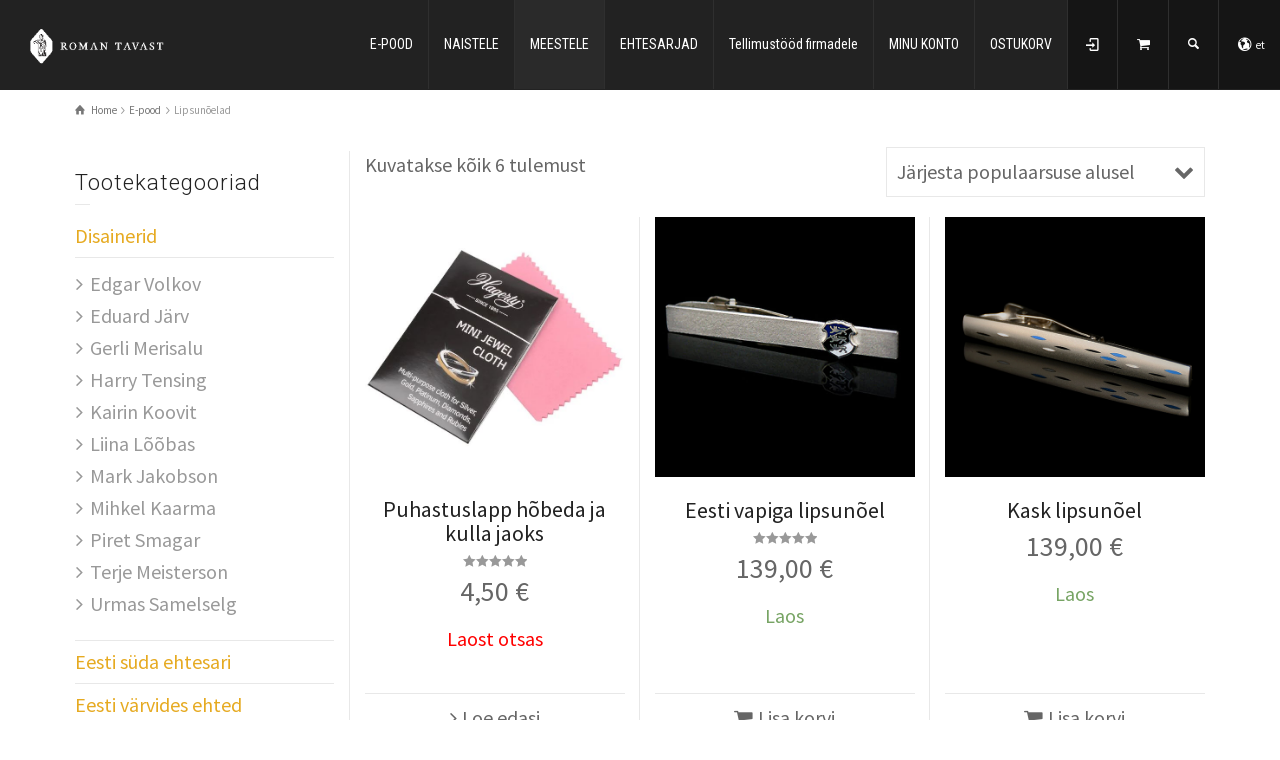

--- FILE ---
content_type: text/html; charset=UTF-8
request_url: https://romantavast.ee/poekategooria/lipsunoelad/
body_size: 28367
content:
<!doctype html>
<html dir="ltr" lang="et" prefix="og: https://ogp.me/ns#" class="no-js">
<head> 
<meta charset="UTF-8" />  
<meta name="viewport" content="width=device-width, initial-scale=1, maximum-scale=1">
 
<title>Lipsunõelad - Roman Tavast OÜ</title>
<link data-rocket-prefetch href="https://www.googletagmanager.com" rel="dns-prefetch">
<link data-rocket-prefetch href="https://www.google-analytics.com" rel="dns-prefetch">
<link data-rocket-prefetch href="https://static.ads-twitter.com" rel="dns-prefetch">
<link data-rocket-prefetch href="https://connect.facebook.net" rel="dns-prefetch">
<link data-rocket-prefetch href="https://fonts.googleapis.com" rel="dns-prefetch">
<link data-rocket-prefetch href="https://cdn.jsdelivr.net" rel="dns-prefetch">
<link data-rocket-prefetch href="https://stats.wp.com" rel="dns-prefetch">
<link data-rocket-prefetch href="" rel="dns-prefetch">
<link data-rocket-prefetch href="https://capi-automation.s3.us-east-2.amazonaws.com" rel="dns-prefetch"><link rel="preload" data-rocket-preload as="image" href="https://romantavast.ee/wp-content/uploads/2018/01/lipsun%C3%B5el_ruut_h.jpg" fetchpriority="high">
<link rel="alternate" hreflang="et" href="https://romantavast.ee/poekategooria/lipsunoelad/" />
<link rel="alternate" hreflang="x-default" href="https://romantavast.ee/poekategooria/lipsunoelad/" />

		<!-- All in One SEO Pro 4.8.7 - aioseo.com -->
	<meta name="robots" content="max-image-preview:large" />
	<link rel="canonical" href="https://romantavast.ee/poekategooria/lipsunoelad/" />
	<meta name="generator" content="All in One SEO Pro (AIOSEO) 4.8.7" />
		<meta property="og:locale" content="et_EE" />
		<meta property="og:site_name" content="Roman Tavast OÜ - Rinnamärgid, firmaehted ja teenetemärgid" />
		<meta property="og:type" content="article" />
		<meta property="og:title" content="Lipsunõelad - Roman Tavast OÜ" />
		<meta property="og:url" content="https://romantavast.ee/poekategooria/lipsunoelad/" />
		<meta property="og:image" content="https://romantavast.ee/wp-content/uploads/2023/11/fb-iconRT.jpg" />
		<meta property="og:image:secure_url" content="https://romantavast.ee/wp-content/uploads/2023/11/fb-iconRT.jpg" />
		<meta property="og:image:width" content="180" />
		<meta property="og:image:height" content="180" />
		<meta property="article:publisher" content="https://www.facebook.com/romantavast" />
		<meta name="twitter:card" content="summary_large_image" />
		<meta name="twitter:title" content="Lipsunõelad - Roman Tavast OÜ" />
		<meta name="twitter:image" content="https://romantavast.ee/wp-content/uploads/2023/11/fb-iconRT.jpg" />
		<script type="application/ld+json" class="aioseo-schema">
			{"@context":"https:\/\/schema.org","@graph":[{"@type":"BreadcrumbList","@id":"https:\/\/romantavast.ee\/poekategooria\/lipsunoelad\/#breadcrumblist","itemListElement":[{"@type":"ListItem","@id":"https:\/\/romantavast.ee#listItem","position":1,"name":"Home","item":"https:\/\/romantavast.ee","nextItem":{"@type":"ListItem","@id":"https:\/\/romantavast.ee\/e-pood\/#listItem","name":"E-pood"}},{"@type":"ListItem","@id":"https:\/\/romantavast.ee\/e-pood\/#listItem","position":2,"name":"E-pood","item":"https:\/\/romantavast.ee\/e-pood\/","nextItem":{"@type":"ListItem","@id":"https:\/\/romantavast.ee\/poekategooria\/lipsunoelad\/#listItem","name":"Lipsun\u00f5elad"},"previousItem":{"@type":"ListItem","@id":"https:\/\/romantavast.ee#listItem","name":"Home"}},{"@type":"ListItem","@id":"https:\/\/romantavast.ee\/poekategooria\/lipsunoelad\/#listItem","position":3,"name":"Lipsun\u00f5elad","previousItem":{"@type":"ListItem","@id":"https:\/\/romantavast.ee\/e-pood\/#listItem","name":"E-pood"}}]},{"@type":"CollectionPage","@id":"https:\/\/romantavast.ee\/poekategooria\/lipsunoelad\/#collectionpage","url":"https:\/\/romantavast.ee\/poekategooria\/lipsunoelad\/","name":"Lipsun\u00f5elad - Roman Tavast O\u00dc","inLanguage":"et","isPartOf":{"@id":"https:\/\/romantavast.ee\/#website"},"breadcrumb":{"@id":"https:\/\/romantavast.ee\/poekategooria\/lipsunoelad\/#breadcrumblist"}},{"@type":"Organization","@id":"https:\/\/romantavast.ee\/#organization","name":"Roman Tavast O\u00dc","description":"Rinnam\u00e4rgid, firmaehted ja teenetem\u00e4rgid","url":"https:\/\/romantavast.ee\/","telephone":"+3726997302","logo":{"@type":"ImageObject","url":"https:\/\/romantavast.ee\/wp-content\/uploads\/2023\/11\/fb-iconRT.jpg","@id":"https:\/\/romantavast.ee\/poekategooria\/lipsunoelad\/#organizationLogo","width":180,"height":180},"image":{"@id":"https:\/\/romantavast.ee\/poekategooria\/lipsunoelad\/#organizationLogo"},"sameAs":["https:\/\/www.facebook.com\/romantavast","https:\/\/www.instagram.com\/romantavast\/"]},{"@type":"WebSite","@id":"https:\/\/romantavast.ee\/#website","url":"https:\/\/romantavast.ee\/","name":"Roman Tavast O\u00dc","description":"Rinnam\u00e4rgid, firmaehted ja teenetem\u00e4rgid","inLanguage":"et","publisher":{"@id":"https:\/\/romantavast.ee\/#organization"}}]}
		</script>
		<!-- All in One SEO Pro -->

<script type="text/javascript">/*<![CDATA[ */ var html = document.getElementsByTagName("html")[0]; html.className = html.className.replace("no-js", "js"); window.onerror=function(e,f){var body = document.getElementsByTagName("body")[0]; body.className = body.className.replace("rt-loading", ""); var e_file = document.createElement("a");e_file.href = f;console.log( e );console.log( e_file.pathname );}/* ]]>*/</script>
<script>window._wca = window._wca || [];</script>
<!-- Jetpack Site Verification Tags -->
<meta name="google-site-verification" content="HjwVjR9Y37xl1Tr7ZKglHg41E4N0bcRNV18ZbT9scjU" />
<link rel='dns-prefetch' href='//cdn.jsdelivr.net' />
<link rel='dns-prefetch' href='//stats.wp.com' />
<link rel='dns-prefetch' href='//capi-automation.s3.us-east-2.amazonaws.com' />
<link rel='dns-prefetch' href='//fonts.googleapis.com' />
<link rel='dns-prefetch' href='//jetpack.wordpress.com' />
<link rel='dns-prefetch' href='//s0.wp.com' />
<link rel='dns-prefetch' href='//public-api.wordpress.com' />
<link rel='dns-prefetch' href='//0.gravatar.com' />
<link rel='dns-prefetch' href='//1.gravatar.com' />
<link rel='dns-prefetch' href='//2.gravatar.com' />
<link rel="alternate" type="application/rss+xml" title="Roman Tavast OÜ &raquo; RSS" href="https://romantavast.ee/feed/" />
<link rel="alternate" type="application/rss+xml" title="Roman Tavast OÜ &raquo; Kommentaaride RSS" href="https://romantavast.ee/comments/feed/" />
<link rel="alternate" type="application/rss+xml" title="Roman Tavast OÜ &raquo; Lipsunõelad Kategooria uudisevoog" href="https://romantavast.ee/poekategooria/lipsunoelad/feed/" />
<style id='wp-img-auto-sizes-contain-inline-css' type='text/css'>
img:is([sizes=auto i],[sizes^="auto," i]){contain-intrinsic-size:3000px 1500px}
/*# sourceURL=wp-img-auto-sizes-contain-inline-css */
</style>
<link rel='stylesheet' id='twb-open-sans-css' href='https://fonts.googleapis.com/css?family=Open+Sans%3A300%2C400%2C500%2C600%2C700%2C800&#038;display=swap&#038;ver=6.9' type='text/css' media='all' />
<link rel='stylesheet' id='twbbwg-global-css' href='https://romantavast.ee/wp-content/plugins/photo-gallery/booster/assets/css/global.css?ver=1.0.0' type='text/css' media='all' />
<style id='wp-emoji-styles-inline-css' type='text/css'>

	img.wp-smiley, img.emoji {
		display: inline !important;
		border: none !important;
		box-shadow: none !important;
		height: 1em !important;
		width: 1em !important;
		margin: 0 0.07em !important;
		vertical-align: -0.1em !important;
		background: none !important;
		padding: 0 !important;
	}
/*# sourceURL=wp-emoji-styles-inline-css */
</style>
<link rel='stylesheet' id='wp-block-library-css' href='https://romantavast.ee/wp-includes/css/dist/block-library/style.min.css?ver=6.9' type='text/css' media='all' />
<style id='global-styles-inline-css' type='text/css'>
:root{--wp--preset--aspect-ratio--square: 1;--wp--preset--aspect-ratio--4-3: 4/3;--wp--preset--aspect-ratio--3-4: 3/4;--wp--preset--aspect-ratio--3-2: 3/2;--wp--preset--aspect-ratio--2-3: 2/3;--wp--preset--aspect-ratio--16-9: 16/9;--wp--preset--aspect-ratio--9-16: 9/16;--wp--preset--color--black: #000000;--wp--preset--color--cyan-bluish-gray: #abb8c3;--wp--preset--color--white: #ffffff;--wp--preset--color--pale-pink: #f78da7;--wp--preset--color--vivid-red: #cf2e2e;--wp--preset--color--luminous-vivid-orange: #ff6900;--wp--preset--color--luminous-vivid-amber: #fcb900;--wp--preset--color--light-green-cyan: #7bdcb5;--wp--preset--color--vivid-green-cyan: #00d084;--wp--preset--color--pale-cyan-blue: #8ed1fc;--wp--preset--color--vivid-cyan-blue: #0693e3;--wp--preset--color--vivid-purple: #9b51e0;--wp--preset--gradient--vivid-cyan-blue-to-vivid-purple: linear-gradient(135deg,rgb(6,147,227) 0%,rgb(155,81,224) 100%);--wp--preset--gradient--light-green-cyan-to-vivid-green-cyan: linear-gradient(135deg,rgb(122,220,180) 0%,rgb(0,208,130) 100%);--wp--preset--gradient--luminous-vivid-amber-to-luminous-vivid-orange: linear-gradient(135deg,rgb(252,185,0) 0%,rgb(255,105,0) 100%);--wp--preset--gradient--luminous-vivid-orange-to-vivid-red: linear-gradient(135deg,rgb(255,105,0) 0%,rgb(207,46,46) 100%);--wp--preset--gradient--very-light-gray-to-cyan-bluish-gray: linear-gradient(135deg,rgb(238,238,238) 0%,rgb(169,184,195) 100%);--wp--preset--gradient--cool-to-warm-spectrum: linear-gradient(135deg,rgb(74,234,220) 0%,rgb(151,120,209) 20%,rgb(207,42,186) 40%,rgb(238,44,130) 60%,rgb(251,105,98) 80%,rgb(254,248,76) 100%);--wp--preset--gradient--blush-light-purple: linear-gradient(135deg,rgb(255,206,236) 0%,rgb(152,150,240) 100%);--wp--preset--gradient--blush-bordeaux: linear-gradient(135deg,rgb(254,205,165) 0%,rgb(254,45,45) 50%,rgb(107,0,62) 100%);--wp--preset--gradient--luminous-dusk: linear-gradient(135deg,rgb(255,203,112) 0%,rgb(199,81,192) 50%,rgb(65,88,208) 100%);--wp--preset--gradient--pale-ocean: linear-gradient(135deg,rgb(255,245,203) 0%,rgb(182,227,212) 50%,rgb(51,167,181) 100%);--wp--preset--gradient--electric-grass: linear-gradient(135deg,rgb(202,248,128) 0%,rgb(113,206,126) 100%);--wp--preset--gradient--midnight: linear-gradient(135deg,rgb(2,3,129) 0%,rgb(40,116,252) 100%);--wp--preset--font-size--small: 13px;--wp--preset--font-size--medium: 20px;--wp--preset--font-size--large: 36px;--wp--preset--font-size--x-large: 42px;--wp--preset--spacing--20: 0.44rem;--wp--preset--spacing--30: 0.67rem;--wp--preset--spacing--40: 1rem;--wp--preset--spacing--50: 1.5rem;--wp--preset--spacing--60: 2.25rem;--wp--preset--spacing--70: 3.38rem;--wp--preset--spacing--80: 5.06rem;--wp--preset--shadow--natural: 6px 6px 9px rgba(0, 0, 0, 0.2);--wp--preset--shadow--deep: 12px 12px 50px rgba(0, 0, 0, 0.4);--wp--preset--shadow--sharp: 6px 6px 0px rgba(0, 0, 0, 0.2);--wp--preset--shadow--outlined: 6px 6px 0px -3px rgb(255, 255, 255), 6px 6px rgb(0, 0, 0);--wp--preset--shadow--crisp: 6px 6px 0px rgb(0, 0, 0);}:where(.is-layout-flex){gap: 0.5em;}:where(.is-layout-grid){gap: 0.5em;}body .is-layout-flex{display: flex;}.is-layout-flex{flex-wrap: wrap;align-items: center;}.is-layout-flex > :is(*, div){margin: 0;}body .is-layout-grid{display: grid;}.is-layout-grid > :is(*, div){margin: 0;}:where(.wp-block-columns.is-layout-flex){gap: 2em;}:where(.wp-block-columns.is-layout-grid){gap: 2em;}:where(.wp-block-post-template.is-layout-flex){gap: 1.25em;}:where(.wp-block-post-template.is-layout-grid){gap: 1.25em;}.has-black-color{color: var(--wp--preset--color--black) !important;}.has-cyan-bluish-gray-color{color: var(--wp--preset--color--cyan-bluish-gray) !important;}.has-white-color{color: var(--wp--preset--color--white) !important;}.has-pale-pink-color{color: var(--wp--preset--color--pale-pink) !important;}.has-vivid-red-color{color: var(--wp--preset--color--vivid-red) !important;}.has-luminous-vivid-orange-color{color: var(--wp--preset--color--luminous-vivid-orange) !important;}.has-luminous-vivid-amber-color{color: var(--wp--preset--color--luminous-vivid-amber) !important;}.has-light-green-cyan-color{color: var(--wp--preset--color--light-green-cyan) !important;}.has-vivid-green-cyan-color{color: var(--wp--preset--color--vivid-green-cyan) !important;}.has-pale-cyan-blue-color{color: var(--wp--preset--color--pale-cyan-blue) !important;}.has-vivid-cyan-blue-color{color: var(--wp--preset--color--vivid-cyan-blue) !important;}.has-vivid-purple-color{color: var(--wp--preset--color--vivid-purple) !important;}.has-black-background-color{background-color: var(--wp--preset--color--black) !important;}.has-cyan-bluish-gray-background-color{background-color: var(--wp--preset--color--cyan-bluish-gray) !important;}.has-white-background-color{background-color: var(--wp--preset--color--white) !important;}.has-pale-pink-background-color{background-color: var(--wp--preset--color--pale-pink) !important;}.has-vivid-red-background-color{background-color: var(--wp--preset--color--vivid-red) !important;}.has-luminous-vivid-orange-background-color{background-color: var(--wp--preset--color--luminous-vivid-orange) !important;}.has-luminous-vivid-amber-background-color{background-color: var(--wp--preset--color--luminous-vivid-amber) !important;}.has-light-green-cyan-background-color{background-color: var(--wp--preset--color--light-green-cyan) !important;}.has-vivid-green-cyan-background-color{background-color: var(--wp--preset--color--vivid-green-cyan) !important;}.has-pale-cyan-blue-background-color{background-color: var(--wp--preset--color--pale-cyan-blue) !important;}.has-vivid-cyan-blue-background-color{background-color: var(--wp--preset--color--vivid-cyan-blue) !important;}.has-vivid-purple-background-color{background-color: var(--wp--preset--color--vivid-purple) !important;}.has-black-border-color{border-color: var(--wp--preset--color--black) !important;}.has-cyan-bluish-gray-border-color{border-color: var(--wp--preset--color--cyan-bluish-gray) !important;}.has-white-border-color{border-color: var(--wp--preset--color--white) !important;}.has-pale-pink-border-color{border-color: var(--wp--preset--color--pale-pink) !important;}.has-vivid-red-border-color{border-color: var(--wp--preset--color--vivid-red) !important;}.has-luminous-vivid-orange-border-color{border-color: var(--wp--preset--color--luminous-vivid-orange) !important;}.has-luminous-vivid-amber-border-color{border-color: var(--wp--preset--color--luminous-vivid-amber) !important;}.has-light-green-cyan-border-color{border-color: var(--wp--preset--color--light-green-cyan) !important;}.has-vivid-green-cyan-border-color{border-color: var(--wp--preset--color--vivid-green-cyan) !important;}.has-pale-cyan-blue-border-color{border-color: var(--wp--preset--color--pale-cyan-blue) !important;}.has-vivid-cyan-blue-border-color{border-color: var(--wp--preset--color--vivid-cyan-blue) !important;}.has-vivid-purple-border-color{border-color: var(--wp--preset--color--vivid-purple) !important;}.has-vivid-cyan-blue-to-vivid-purple-gradient-background{background: var(--wp--preset--gradient--vivid-cyan-blue-to-vivid-purple) !important;}.has-light-green-cyan-to-vivid-green-cyan-gradient-background{background: var(--wp--preset--gradient--light-green-cyan-to-vivid-green-cyan) !important;}.has-luminous-vivid-amber-to-luminous-vivid-orange-gradient-background{background: var(--wp--preset--gradient--luminous-vivid-amber-to-luminous-vivid-orange) !important;}.has-luminous-vivid-orange-to-vivid-red-gradient-background{background: var(--wp--preset--gradient--luminous-vivid-orange-to-vivid-red) !important;}.has-very-light-gray-to-cyan-bluish-gray-gradient-background{background: var(--wp--preset--gradient--very-light-gray-to-cyan-bluish-gray) !important;}.has-cool-to-warm-spectrum-gradient-background{background: var(--wp--preset--gradient--cool-to-warm-spectrum) !important;}.has-blush-light-purple-gradient-background{background: var(--wp--preset--gradient--blush-light-purple) !important;}.has-blush-bordeaux-gradient-background{background: var(--wp--preset--gradient--blush-bordeaux) !important;}.has-luminous-dusk-gradient-background{background: var(--wp--preset--gradient--luminous-dusk) !important;}.has-pale-ocean-gradient-background{background: var(--wp--preset--gradient--pale-ocean) !important;}.has-electric-grass-gradient-background{background: var(--wp--preset--gradient--electric-grass) !important;}.has-midnight-gradient-background{background: var(--wp--preset--gradient--midnight) !important;}.has-small-font-size{font-size: var(--wp--preset--font-size--small) !important;}.has-medium-font-size{font-size: var(--wp--preset--font-size--medium) !important;}.has-large-font-size{font-size: var(--wp--preset--font-size--large) !important;}.has-x-large-font-size{font-size: var(--wp--preset--font-size--x-large) !important;}
/*# sourceURL=global-styles-inline-css */
</style>

<style id='classic-theme-styles-inline-css' type='text/css'>
/*! This file is auto-generated */
.wp-block-button__link{color:#fff;background-color:#32373c;border-radius:9999px;box-shadow:none;text-decoration:none;padding:calc(.667em + 2px) calc(1.333em + 2px);font-size:1.125em}.wp-block-file__button{background:#32373c;color:#fff;text-decoration:none}
/*# sourceURL=/wp-includes/css/classic-themes.min.css */
</style>
<link rel='stylesheet' id='wc-gift-cards-blocks-integration-css' href='https://romantavast.ee/wp-content/plugins/woocommerce-gift-cards/assets/dist/frontend/blocks.css?ver=2.7.2' type='text/css' media='all' />
<link rel='stylesheet' id='bwg_fonts-css' href='https://romantavast.ee/wp-content/plugins/photo-gallery/css/bwg-fonts/fonts.css?ver=0.0.1' type='text/css' media='all' />
<link rel='stylesheet' id='sumoselect-css' href='https://romantavast.ee/wp-content/plugins/photo-gallery/css/sumoselect.min.css?ver=3.4.6' type='text/css' media='all' />
<link rel='stylesheet' id='mCustomScrollbar-css' href='https://romantavast.ee/wp-content/plugins/photo-gallery/css/jquery.mCustomScrollbar.min.css?ver=3.1.5' type='text/css' media='all' />
<link rel='stylesheet' id='bwg_frontend-css' href='https://romantavast.ee/wp-content/plugins/photo-gallery/css/styles.min.css?ver=1.8.35' type='text/css' media='all' />
<link rel='stylesheet' id='woo-shipping-dpd-baltic-css' href='https://romantavast.ee/wp-content/plugins/woo-shipping-dpd-baltic/public/css/dpd-public.css?ver=1.2.89' type='text/css' media='all' />
<link rel='stylesheet' id='select2css-css' href='//cdn.jsdelivr.net/npm/select2@4.1.0-rc.0/dist/css/select2.min.css?ver=1.0' type='text/css' media='all' />
<link rel='stylesheet' id='woocommerce-smallscreen-css' href='https://romantavast.ee/wp-content/plugins/woocommerce/assets/css/woocommerce-smallscreen.css?ver=10.4.3' type='text/css' media='only screen and (max-width: 768px)' />
<style id='woocommerce-inline-inline-css' type='text/css'>
.woocommerce form .form-row .required { visibility: visible; }
/*# sourceURL=woocommerce-inline-inline-css */
</style>
<link rel='stylesheet' id='wpml-legacy-dropdown-0-css' href='https://romantavast.ee/wp-content/plugins/sitepress-multilingual-cms/templates/language-switchers/legacy-dropdown/style.min.css?ver=1' type='text/css' media='all' />
<style id='wpml-legacy-dropdown-0-inline-css' type='text/css'>
.wpml-ls-statics-shortcode_actions{background-color:#eeeeee;}.wpml-ls-statics-shortcode_actions, .wpml-ls-statics-shortcode_actions .wpml-ls-sub-menu, .wpml-ls-statics-shortcode_actions a {border-color:#cdcdcd;}.wpml-ls-statics-shortcode_actions a, .wpml-ls-statics-shortcode_actions .wpml-ls-sub-menu a, .wpml-ls-statics-shortcode_actions .wpml-ls-sub-menu a:link, .wpml-ls-statics-shortcode_actions li:not(.wpml-ls-current-language) .wpml-ls-link, .wpml-ls-statics-shortcode_actions li:not(.wpml-ls-current-language) .wpml-ls-link:link {color:#444444;background-color:#ffffff;}.wpml-ls-statics-shortcode_actions .wpml-ls-sub-menu a:hover,.wpml-ls-statics-shortcode_actions .wpml-ls-sub-menu a:focus, .wpml-ls-statics-shortcode_actions .wpml-ls-sub-menu a:link:hover, .wpml-ls-statics-shortcode_actions .wpml-ls-sub-menu a:link:focus {color:#000000;background-color:#eeeeee;}.wpml-ls-statics-shortcode_actions .wpml-ls-current-language > a {color:#444444;background-color:#ffffff;}.wpml-ls-statics-shortcode_actions .wpml-ls-current-language:hover>a, .wpml-ls-statics-shortcode_actions .wpml-ls-current-language>a:focus {color:#000000;background-color:#eeeeee;}
/*# sourceURL=wpml-legacy-dropdown-0-inline-css */
</style>
<link rel='stylesheet' id='wc-gc-css-css' href='https://romantavast.ee/wp-content/plugins/woocommerce-gift-cards/assets/css/frontend/woocommerce.css?ver=2.7.2' type='text/css' media='all' />
<link rel='stylesheet' id='montonio-style-css' href='https://romantavast.ee/wp-content/plugins/montonio-for-woocommerce/assets/css/montonio-style.css?ver=9.3.2' type='text/css' media='all' />
<link rel='stylesheet' id='cms-navigation-style-base-css' href='https://romantavast.ee/wp-content/plugins/wpml-cms-nav/res/css/cms-navigation-base.css?ver=1.5.6' type='text/css' media='screen' />
<link rel='stylesheet' id='cms-navigation-style-css' href='https://romantavast.ee/wp-content/plugins/wpml-cms-nav/res/css/cms-navigation.css?ver=1.5.6' type='text/css' media='screen' />
<link rel='stylesheet' id='theme-style-all-css' href='https://romantavast.ee/wp-content/themes/rttheme19/css/layout2/app.min.css?ver=2.17' type='text/css' media='all' />
<link rel='stylesheet' id='rt-woocommerce-css' href='https://romantavast.ee/wp-content/themes/rttheme19/css/woocommerce/rt-woocommerce.min.css?ver=2.17' type='text/css' media='all' />
<link rel='stylesheet' id='mediaelement-skin-css' href='https://romantavast.ee/wp-content/themes/rttheme19/css/mejs-skin.min.css?ver=2.17' type='text/css' media='all' />
<link rel='stylesheet' id='fontello-css' href='https://romantavast.ee/wp-content/themes/rttheme19/css/fontello/css/fontello.css?ver=2.17' type='text/css' media='all' />
<link rel='stylesheet' id='theme-style-css' href='https://romantavast.ee/wp-content/themes/rttheme19/style.css?ver=6.9' type='text/css' media='all' />
<link rel='stylesheet' id='theme-dynamic-css' href='https://romantavast.ee/wp-content/uploads/rttheme19/dynamic-style.css?ver=250903124942' type='text/css' media='all' />
<link rel='stylesheet' id='rt-google-fonts-css' href='//fonts.googleapis.com/css?family=Roboto%3A300%7CSource+Sans+Pro%3Aregular%7CRoboto+Condensed%3Aregular&#038;subset=latin%2Clatin-ext&#038;ver=1.0.0' type='text/css' media='all' />
<link rel='stylesheet' id='apexnb-font-awesome-css' href='https://romantavast.ee/wp-content/plugins/apex-notification-bar-lite/css/font-awesome/font-awesome.css?ver=6.9' type='text/css' media='all' />
<link rel='stylesheet' id='apexnb-frontend-style-css' href='https://romantavast.ee/wp-content/plugins/apex-notification-bar-lite/css/frontend/frontend.css?ver=6.9' type='text/css' media='all' />
<link rel='stylesheet' id='apexnb-responsive-stylesheet-css' href='https://romantavast.ee/wp-content/plugins/apex-notification-bar-lite/css/frontend/responsive.css?ver=6.9' type='text/css' media='all' />
<link rel='stylesheet' id='apexnb-frontend-bxslider-style-css' href='https://romantavast.ee/wp-content/plugins/apex-notification-bar-lite/css/frontend/jquery.bxslider.css?ver=6.9' type='text/css' media='all' />
<link rel='stylesheet' id='apexnb-lightbox-style-css' href='https://romantavast.ee/wp-content/plugins/apex-notification-bar-lite/css/frontend/prettyPhoto.css?ver=2.0.6' type='text/css' media='all' />
<link rel='stylesheet' id='apexnb-frontend-scroller-style-css' href='https://romantavast.ee/wp-content/plugins/apex-notification-bar-lite/css/frontend/scroll-style.css?ver=6.9' type='text/css' media='all' />
<link rel='stylesheet' id='__EPYT__style-css' href='https://romantavast.ee/wp-content/plugins/youtube-embed-plus/styles/ytprefs.min.css?ver=14.2.4' type='text/css' media='all' />
<style id='__EPYT__style-inline-css' type='text/css'>

                .epyt-gallery-thumb {
                        width: 33.333%;
                }
                
/*# sourceURL=__EPYT__style-inline-css */
</style>
<script type="text/template" id="tmpl-variation-template">
	<div class="woocommerce-variation-description">{{{ data.variation.variation_description }}}</div>
	<div class="woocommerce-variation-price">{{{ data.variation.price_html }}}</div>
	<div class="woocommerce-variation-availability">{{{ data.variation.availability_html }}}</div>
</script>
<script type="text/template" id="tmpl-unavailable-variation-template">
	<p role="alert">Vabandame, see toode ei ole saadaval. Palun proovi teistsugust kombinatsiooni.</p>
</script>
<script type="text/javascript" src="https://romantavast.ee/wp-includes/js/jquery/jquery.min.js?ver=3.7.1" id="jquery-core-js"></script>
<script type="text/javascript" src="https://romantavast.ee/wp-includes/js/jquery/jquery-migrate.min.js?ver=3.4.1" id="jquery-migrate-js"></script>
<script type="text/javascript" src="https://romantavast.ee/wp-content/plugins/photo-gallery/booster/assets/js/circle-progress.js?ver=1.2.2" id="twbbwg-circle-js"></script>
<script type="text/javascript" id="twbbwg-global-js-extra">
/* <![CDATA[ */
var twb = {"nonce":"baff8ad987","ajax_url":"https://romantavast.ee/wp-admin/admin-ajax.php","plugin_url":"https://romantavast.ee/wp-content/plugins/photo-gallery/booster","href":"https://romantavast.ee/wp-admin/admin.php?page=twbbwg_photo-gallery"};
var twb = {"nonce":"baff8ad987","ajax_url":"https://romantavast.ee/wp-admin/admin-ajax.php","plugin_url":"https://romantavast.ee/wp-content/plugins/photo-gallery/booster","href":"https://romantavast.ee/wp-admin/admin.php?page=twbbwg_photo-gallery"};
//# sourceURL=twbbwg-global-js-extra
/* ]]> */
</script>
<script type="text/javascript" src="https://romantavast.ee/wp-content/plugins/photo-gallery/booster/assets/js/global.js?ver=1.0.0" id="twbbwg-global-js"></script>
<script type="text/javascript" id="wpml-cookie-js-extra">
/* <![CDATA[ */
var wpml_cookies = {"wp-wpml_current_language":{"value":"et","expires":1,"path":"/"}};
var wpml_cookies = {"wp-wpml_current_language":{"value":"et","expires":1,"path":"/"}};
//# sourceURL=wpml-cookie-js-extra
/* ]]> */
</script>
<script type="text/javascript" src="https://romantavast.ee/wp-content/plugins/sitepress-multilingual-cms/res/js/cookies/language-cookie.js?ver=486900" id="wpml-cookie-js" defer="defer" data-wp-strategy="defer"></script>
<script type="text/javascript" src="https://romantavast.ee/wp-includes/js/underscore.min.js?ver=1.13.7" id="underscore-js"></script>
<script type="text/javascript" id="wp-util-js-extra">
/* <![CDATA[ */
var _wpUtilSettings = {"ajax":{"url":"/wp-admin/admin-ajax.php"}};
//# sourceURL=wp-util-js-extra
/* ]]> */
</script>
<script type="text/javascript" src="https://romantavast.ee/wp-includes/js/wp-util.min.js?ver=6.9" id="wp-util-js"></script>
<script type="text/javascript" src="https://romantavast.ee/wp-content/plugins/woocommerce/assets/js/jquery-blockui/jquery.blockUI.min.js?ver=2.7.0-wc.10.4.3" id="wc-jquery-blockui-js" data-wp-strategy="defer"></script>
<script type="text/javascript" src="https://romantavast.ee/wp-content/plugins/photo-gallery/js/jquery.sumoselect.min.js?ver=3.4.6" id="sumoselect-js"></script>
<script type="text/javascript" src="https://romantavast.ee/wp-content/plugins/photo-gallery/js/tocca.min.js?ver=2.0.9" id="bwg_mobile-js"></script>
<script type="text/javascript" src="https://romantavast.ee/wp-content/plugins/photo-gallery/js/jquery.mCustomScrollbar.concat.min.js?ver=3.1.5" id="mCustomScrollbar-js"></script>
<script type="text/javascript" src="https://romantavast.ee/wp-content/plugins/photo-gallery/js/jquery.fullscreen.min.js?ver=0.6.0" id="jquery-fullscreen-js"></script>
<script type="text/javascript" id="bwg_frontend-js-extra">
/* <![CDATA[ */
var bwg_objectsL10n = {"bwg_field_required":"field is required.","bwg_mail_validation":"This is not a valid email address.","bwg_search_result":"There are no images matching your search.","bwg_select_tag":"Select Tag","bwg_order_by":"Order By","bwg_search":"Search","bwg_show_ecommerce":"Show Ecommerce","bwg_hide_ecommerce":"Hide Ecommerce","bwg_show_comments":"Show Comments","bwg_hide_comments":"Hide Comments","bwg_restore":"Restore","bwg_maximize":"Maximize","bwg_fullscreen":"Fullscreen","bwg_exit_fullscreen":"Exit Fullscreen","bwg_search_tag":"SEARCH...","bwg_tag_no_match":"No tags found","bwg_all_tags_selected":"All tags selected","bwg_tags_selected":"tags selected","play":"Play","pause":"Pause","is_pro":"","bwg_play":"Play","bwg_pause":"Pause","bwg_hide_info":"Hide info","bwg_show_info":"Show info","bwg_hide_rating":"Hide rating","bwg_show_rating":"Show rating","ok":"Ok","cancel":"Cancel","select_all":"Select all","lazy_load":"0","lazy_loader":"https://romantavast.ee/wp-content/plugins/photo-gallery/images/ajax_loader.png","front_ajax":"0","bwg_tag_see_all":"see all tags","bwg_tag_see_less":"see less tags"};
//# sourceURL=bwg_frontend-js-extra
/* ]]> */
</script>
<script type="text/javascript" src="https://romantavast.ee/wp-content/plugins/photo-gallery/js/scripts.min.js?ver=1.8.35" id="bwg_frontend-js"></script>
<script type="text/javascript" data-jetpack-boost="ignore" src="//romantavast.ee/wp-content/plugins/revslider/sr6/assets/js/rbtools.min.js?ver=6.7.29" async id="tp-tools-js"></script>
<script type="text/javascript" data-jetpack-boost="ignore" src="//romantavast.ee/wp-content/plugins/revslider/sr6/assets/js/rs6.min.js?ver=6.7.35" async id="revmin-js"></script>
<script type="text/javascript" id="woo-shipping-dpd-baltic-js-extra">
/* <![CDATA[ */
var dpd = {"fe_ajax_nonce":"5b8c3f2702","ajax_url":"/wp-admin/admin-ajax.php"};
//# sourceURL=woo-shipping-dpd-baltic-js-extra
/* ]]> */
</script>
<script type="text/javascript" src="https://romantavast.ee/wp-content/plugins/woo-shipping-dpd-baltic/public/js/dpd-public.js?ver=1.2.89" id="woo-shipping-dpd-baltic-js"></script>
<script type="text/javascript" src="https://romantavast.ee/wp-content/plugins/woocommerce/assets/js/js-cookie/js.cookie.min.js?ver=2.1.4-wc.10.4.3" id="wc-js-cookie-js" defer="defer" data-wp-strategy="defer"></script>
<script type="text/javascript" id="woocommerce-js-extra">
/* <![CDATA[ */
var woocommerce_params = {"ajax_url":"/wp-admin/admin-ajax.php","wc_ajax_url":"/?wc-ajax=%%endpoint%%","i18n_password_show":"Show password","i18n_password_hide":"Hide password"};
//# sourceURL=woocommerce-js-extra
/* ]]> */
</script>
<script type="text/javascript" src="https://romantavast.ee/wp-content/plugins/woocommerce/assets/js/frontend/woocommerce.min.js?ver=10.4.3" id="woocommerce-js" defer="defer" data-wp-strategy="defer"></script>
<script type="text/javascript" src="https://romantavast.ee/wp-content/plugins/sitepress-multilingual-cms/templates/language-switchers/legacy-dropdown/script.min.js?ver=1" id="wpml-legacy-dropdown-0-js"></script>
<script type="text/javascript" id="wc-cart-fragments-js-extra">
/* <![CDATA[ */
var wc_cart_fragments_params = {"ajax_url":"/wp-admin/admin-ajax.php","wc_ajax_url":"/?wc-ajax=%%endpoint%%","cart_hash_key":"wc_cart_hash_49ea85e98b45aed49d2701f24c8af481","fragment_name":"wc_fragments_49ea85e98b45aed49d2701f24c8af481","request_timeout":"5000"};
//# sourceURL=wc-cart-fragments-js-extra
/* ]]> */
</script>
<script type="text/javascript" src="https://romantavast.ee/wp-content/plugins/woocommerce/assets/js/frontend/cart-fragments.min.js?ver=10.4.3" id="wc-cart-fragments-js" defer="defer" data-wp-strategy="defer"></script>
<script type="text/javascript" src="https://stats.wp.com/s-202603.js" id="woocommerce-analytics-js" defer="defer" data-wp-strategy="defer"></script>
<script type="text/javascript" src="https://romantavast.ee/wp-content/plugins/apex-notification-bar-lite/js/frontend/jquery.bxSlider.js?ver=4.1.2" id="apexnb-frontend-bxslider-js-js"></script>
<script type="text/javascript" src="https://romantavast.ee/wp-content/plugins/apex-notification-bar-lite/js/frontend/jquery.prettyPhoto.js?ver=2.0.6" id="apexnb-lightbox-script-js"></script>
<script type="text/javascript" src="https://romantavast.ee/wp-content/plugins/apex-notification-bar-lite/js/frontend/jquery.scroller.js?ver=2" id="apexnb-frontend-scroller-js-js"></script>
<script type="text/javascript" src="https://romantavast.ee/wp-content/plugins/apex-notification-bar-lite/js/frontend/jquery.actual.js?ver=2.0.6" id="apexnb-actual_scripts-js"></script>
<script type="text/javascript" id="apexnb-frontend-js-js-extra">
/* <![CDATA[ */
var apexnblite_script_variable = {"success_note":"Thank you for subscribing us.","but_email_error_msg":"Please enter a valid email address.","already_subs":"You have already subscribed.","sending_fail":"Confirmation sending fail.","check_to_conform":"Please check your mail to confirm.","ajax_url":"https://romantavast.ee/wp-admin/admin-ajax.php","ajax_nonce":"7ff42b6d98"};
//# sourceURL=apexnb-frontend-js-js-extra
/* ]]> */
</script>
<script type="text/javascript" src="https://romantavast.ee/wp-content/plugins/apex-notification-bar-lite/js/frontend/frontend.js?ver=2.0.6" id="apexnb-frontend-js-js"></script>
<script type="text/javascript" id="__ytprefs__-js-extra">
/* <![CDATA[ */
var _EPYT_ = {"ajaxurl":"https://romantavast.ee/wp-admin/admin-ajax.php","security":"245a1ed552","gallery_scrolloffset":"20","eppathtoscripts":"https://romantavast.ee/wp-content/plugins/youtube-embed-plus/scripts/","eppath":"https://romantavast.ee/wp-content/plugins/youtube-embed-plus/","epresponsiveselector":"[\"iframe.__youtube_prefs__\"]","epdovol":"1","version":"14.2.4","evselector":"iframe.__youtube_prefs__[src], iframe[src*=\"youtube.com/embed/\"], iframe[src*=\"youtube-nocookie.com/embed/\"]","ajax_compat":"","maxres_facade":"eager","ytapi_load":"light","pause_others":"","stopMobileBuffer":"1","facade_mode":"","not_live_on_channel":""};
//# sourceURL=__ytprefs__-js-extra
/* ]]> */
</script>
<script type="text/javascript" src="https://romantavast.ee/wp-content/plugins/youtube-embed-plus/scripts/ytprefs.min.js?ver=14.2.4" id="__ytprefs__-js"></script>
<script></script>		<script>
			window.wc_ga_pro = {};

			window.wc_ga_pro.ajax_url = 'https://romantavast.ee/wp-admin/admin-ajax.php';

			window.wc_ga_pro.available_gateways = {"wc_montonio_payments":"Maksa pangas"};

			// interpolate json by replacing placeholders with variables (only used by UA tracking)
			window.wc_ga_pro.interpolate_json = function( object, variables ) {

				if ( ! variables ) {
					return object;
				}

				let j = JSON.stringify( object );

				for ( let k in variables ) {
					j = j.split( '{$' + k + '}' ).join( variables[ k ] );
				}

				return JSON.parse( j );
			};

			// return the title for a payment gateway
			window.wc_ga_pro.get_payment_method_title = function( payment_method ) {
				return window.wc_ga_pro.available_gateways[ payment_method ] || payment_method;
			};

			// check if an email is valid
			window.wc_ga_pro.is_valid_email = function( email ) {
				return /[^\s@]+@[^\s@]+\.[^\s@]+/.test( email );
			};
		</script>
				<!-- Google tag (gtag.js) -->
		<script async src='https://www.googletagmanager.com/gtag/js?id=G-YT5DN74R8Z&#038;l=dataLayer'></script>
		<script >

			window.dataLayer = window.dataLayer || [];

			function gtag() {
				dataLayer.push(arguments);
			}

			gtag('js', new Date());

			gtag('config', 'G-YT5DN74R8Z', {"cookie_domain":"auto"});

			gtag('consent', 'default', {"analytics_storage":"denied","ad_storage":"denied","ad_user_data":"denied","ad_personalization":"denied","region":["AT","BE","BG","HR","CY","CZ","DK","EE","FI","FR","DE","GR","HU","IS","IE","IT","LV","LI","LT","LU","MT","NL","NO","PL","PT","RO","SK","SI","ES","SE","GB","CH"]});(function($) {
	$(function () {

		const consentMap = {
			statistics: [ 'analytics_storage' ],
			marketing: [ 'ad_storage', 'ad_user_data', 'ad_personalization' ]
		};

		// eslint-disable-next-line camelcase -- `wp_has_consent` is defined by the WP Consent API plugin.
		if ( typeof window.wp_has_consent === 'function' ) {
			console.log('has consent');

			// eslint-disable-next-line camelcase -- `wp_consent_type` is defined by the WP Consent API plugin.
			if ( window.wp_consent_type === undefined ) {
				window.wp_consent_type = 'optin';
			}

			const consentState = {};

			for ( const [ category, types ] of Object.entries( consentMap ) ) {
				// eslint-disable-next-line camelcase, no-undef -- `consent_api_get_cookie`, `constent_api` is defined by the WP Consent API plugin.
				if ( consent_api_get_cookie( window.consent_api.cookie_prefix + '_' + category ) !== '' ) {
					// eslint-disable-next-line camelcase, no-undef -- `wp_has_consent` is defined by the WP Consent API plugin.
					const hasConsent = wp_has_consent( category ) ? 'granted' : 'denied';

					types.forEach( ( type ) => {
						consentState[ type ] = hasConsent;
					} );
				}
			}

			if ( Object.keys( consentState ).length > 0 ) {
				gtag( 'consent', 'update', consentState );
			}
		}

		document.addEventListener( 'wp_listen_for_consent_change', ( event ) => {
			const consentUpdate = {};
			const types = consentMap[ Object.keys( event.detail )[ 0 ] ];
			const state = Object.values( event.detail )[ 0 ] === 'allow' ? 'granted' : 'denied';

			if ( types === undefined ) {
				return
			}

			types.forEach( ( type ) => {
				consentUpdate[ type ] = state;
			} );

			if ( Object.keys( consentUpdate ).length > 0 ) {
				gtag( 'consent', 'update', consentUpdate );
			}
		} );
	});
})(jQuery);
			
			(function() {

				const event = document.createEvent('Event');

				event.initEvent( 'wc_google_analytics_pro_gtag_loaded', true, true );

				document.dispatchEvent( event );
			})();
		</script>
		<link rel="https://api.w.org/" href="https://romantavast.ee/wp-json/" /><link rel="alternate" title="JSON" type="application/json" href="https://romantavast.ee/wp-json/wp/v2/product_cat/278" /><link rel="EditURI" type="application/rsd+xml" title="RSD" href="https://romantavast.ee/xmlrpc.php?rsd" />
<meta name="generator" content="WordPress 6.9" />
<meta name="generator" content="WooCommerce 10.4.3" />
<meta name="generator" content="WPML ver:4.8.6 stt:1,15,18,46;" />

		<!-- GA Google Analytics @ https://m0n.co/ga -->
		<script async src="https://www.googletagmanager.com/gtag/js?id=G-TNX0BEK82Q"></script>
		<script>
			window.dataLayer = window.dataLayer || [];
			function gtag(){dataLayer.push(arguments);}
			gtag('js', new Date());
			gtag('config', 'G-TNX0BEK82Q');
		</script>

	<!-- Google Tag Manager -->
<script>(function(w,d,s,l,i){w[l]=w[l]||[];w[l].push({'gtm.start':
new Date().getTime(),event:'gtm.js'});var f=d.getElementsByTagName(s)[0],
j=d.createElement(s),dl=l!='dataLayer'?'&l='+l:'';j.async=true;j.src=
'https://www.googletagmanager.com/gtm.js?id='+i+dl;f.parentNode.insertBefore(j,f);
})(window,document,'script','dataLayer','GTM-TR6STGK');</script>
<!-- End Google Tag Manager -->

<script>
  gtag('event', 'page_view', {
    'send_to': 'AW-1058345750',
    'user_id': 'replace with value'
  });
</script>

<!-- Facebook Pixel Code -->
<script>
!function(f,b,e,v,n,t,s){if(f.fbq)return;n=f.fbq=function(){n.callMethod?
n.callMethod.apply(n,arguments):n.queue.push(arguments)};if(!f._fbq)f._fbq=n;
n.push=n;n.loaded=!0;n.version='2.0';n.queue=[];t=b.createElement(e);t.async=!0;
t.src=v;s=b.getElementsByTagName(e)[0];s.parentNode.insertBefore(t,s)}(window,
document,'script','https://connect.facebook.net/en_US/fbevents.js');

fbq('init', '807544362722866');
fbq('track', "PageView");</script>
<noscript><img height="1" width="1" style="display:none"
src="https://www.facebook.com/tr?id=807544362722866&ev=PageView&noscript=1"
/></noscript>
<!-- End Facebook Pixel Code --><style id="woo-custom-stock-status" data-wcss-ver="1.6.6" >.woocommerce div.product .woo-custom-stock-status.in_stock_color { color: #77a464 !important; font-size: inherit }.woo-custom-stock-status.in_stock_color { color: #77a464 !important; font-size: inherit }.wc-block-components-product-badge{display:none!important;}ul .in_stock_color,ul.products .in_stock_color, li.wc-block-grid__product .in_stock_color { color: #77a464 !important; font-size: inherit }.woocommerce-table__product-name .in_stock_color { color: #77a464 !important; font-size: inherit }p.in_stock_color { color: #77a464 !important; font-size: inherit }.woocommerce div.product .wc-block-components-product-price .woo-custom-stock-status{font-size:16px}.woocommerce div.product .woo-custom-stock-status.only_s_left_in_stock_color { color: #77a464 !important; font-size: inherit }.woo-custom-stock-status.only_s_left_in_stock_color { color: #77a464 !important; font-size: inherit }.wc-block-components-product-badge{display:none!important;}ul .only_s_left_in_stock_color,ul.products .only_s_left_in_stock_color, li.wc-block-grid__product .only_s_left_in_stock_color { color: #77a464 !important; font-size: inherit }.woocommerce-table__product-name .only_s_left_in_stock_color { color: #77a464 !important; font-size: inherit }p.only_s_left_in_stock_color { color: #77a464 !important; font-size: inherit }.woocommerce div.product .wc-block-components-product-price .woo-custom-stock-status{font-size:16px}.woocommerce div.product .woo-custom-stock-status.can_be_backordered_color { color: #ff0000 !important; font-size: inherit }.woo-custom-stock-status.can_be_backordered_color { color: #ff0000 !important; font-size: inherit }.wc-block-components-product-badge{display:none!important;}ul .can_be_backordered_color,ul.products .can_be_backordered_color, li.wc-block-grid__product .can_be_backordered_color { color: #ff0000 !important; font-size: inherit }.woocommerce-table__product-name .can_be_backordered_color { color: #ff0000 !important; font-size: inherit }p.can_be_backordered_color { color: #ff0000 !important; font-size: inherit }.woocommerce div.product .wc-block-components-product-price .woo-custom-stock-status{font-size:16px}.woocommerce div.product .woo-custom-stock-status.s_in_stock_color { color: #77a464 !important; font-size: inherit }.woo-custom-stock-status.s_in_stock_color { color: #77a464 !important; font-size: inherit }.wc-block-components-product-badge{display:none!important;}ul .s_in_stock_color,ul.products .s_in_stock_color, li.wc-block-grid__product .s_in_stock_color { color: #77a464 !important; font-size: inherit }.woocommerce-table__product-name .s_in_stock_color { color: #77a464 !important; font-size: inherit }p.s_in_stock_color { color: #77a464 !important; font-size: inherit }.woocommerce div.product .wc-block-components-product-price .woo-custom-stock-status{font-size:16px}.woocommerce div.product .woo-custom-stock-status.available_on_backorder_color { color: #ff0000 !important; font-size: inherit }.woo-custom-stock-status.available_on_backorder_color { color: #ff0000 !important; font-size: inherit }.wc-block-components-product-badge{display:none!important;}ul .available_on_backorder_color,ul.products .available_on_backorder_color, li.wc-block-grid__product .available_on_backorder_color { color: #ff0000 !important; font-size: inherit }.woocommerce-table__product-name .available_on_backorder_color { color: #ff0000 !important; font-size: inherit }p.available_on_backorder_color { color: #ff0000 !important; font-size: inherit }.woocommerce div.product .wc-block-components-product-price .woo-custom-stock-status{font-size:16px}.woocommerce div.product .woo-custom-stock-status.out_of_stock_color { color: #ff0000 !important; font-size: inherit }.woo-custom-stock-status.out_of_stock_color { color: #ff0000 !important; font-size: inherit }.wc-block-components-product-badge{display:none!important;}ul .out_of_stock_color,ul.products .out_of_stock_color, li.wc-block-grid__product .out_of_stock_color { color: #ff0000 !important; font-size: inherit }.woocommerce-table__product-name .out_of_stock_color { color: #ff0000 !important; font-size: inherit }p.out_of_stock_color { color: #ff0000 !important; font-size: inherit }.woocommerce div.product .wc-block-components-product-price .woo-custom-stock-status{font-size:16px}.woocommerce div.product .woo-custom-stock-status.grouped_product_stock_status_color { color: #77a464 !important; font-size: inherit }.woo-custom-stock-status.grouped_product_stock_status_color { color: #77a464 !important; font-size: inherit }.wc-block-components-product-badge{display:none!important;}ul .grouped_product_stock_status_color,ul.products .grouped_product_stock_status_color, li.wc-block-grid__product .grouped_product_stock_status_color { color: #77a464 !important; font-size: inherit }.woocommerce-table__product-name .grouped_product_stock_status_color { color: #77a464 !important; font-size: inherit }p.grouped_product_stock_status_color { color: #77a464 !important; font-size: inherit }.woocommerce div.product .wc-block-components-product-price .woo-custom-stock-status{font-size:16px}.wd-product-stock.stock{display:none}.woocommerce-variation-price:not(:empty)+.woocommerce-variation-availability { margin-left: 0px; }.woocommerce-variation-price{
		        display:block!important}.woocommerce-variation-availability{
		        display:block!important}</style><!-- woo-custom-stock-status-color-css --><script></script><!-- woo-custom-stock-status-js -->	<script>

					        // jQuery(document).on( 'change', '.wc_payment_methods input[name="payment_method"]', function() {
				// 	jQuery('body').trigger('update_checkout');
				// });
					</script>
			<!-- Starting: Conversion Tracking for WooCommerce (https://wordpress.org/plugins/woocommerce-conversion-tracking/) -->
		<script>
			!function(f,b,e,v,n,t,s){if(f.fbq)return;n=f.fbq=function(){n.callMethod?
				n.callMethod.apply(n,arguments):n.queue.push(arguments)};if(!f._fbq)f._fbq=n;
				n.push=n;n.loaded=!0;n.version='2.0';n.queue=[];t=b.createElement(e);t.async=!0;
				t.src=v;s=b.getElementsByTagName(e)[0];s.parentNode.insertBefore(t,s)}(window,
				document,'script','https://connect.facebook.net/en_US/fbevents.js');
			fbq('init', '807544362722866', {});fbq('track', 'PageView', {});		</script>

		<!--  <noscript><img height="1" width="1" style="display:none"
		 src="https://www.facebook.com/tr?id=1336191666485656&ev=PageView&noscript=1"
		 /></noscript> -->
				<script>
			(function (window, document) {
				if (window.wcfbq) return;
				window.wcfbq = (function () {
					if (arguments.length > 0) {
						var pixelId, trackType, contentObj;

						if (typeof arguments[0] == 'string') pixelId = arguments[0];
						if (typeof arguments[1] == 'string') trackType = arguments[1];
						if (typeof arguments[2] == 'object') contentObj = arguments[2];

						var params = [];
						if (typeof pixelId === 'string' && pixelId.replace(/\s+/gi, '') != '' &&
							typeof trackType === 'string' && trackType.replace(/\s+/gi, '')) {
							params.push('id=' + encodeURIComponent(pixelId));
							switch (trackType) {
								case 'PageView':
								case 'ViewContent':
								case 'Search':
								case 'AddToCart':
								case 'InitiateCheckout':
								case 'AddPaymentInfo':
								case 'Lead':
								case 'CompleteRegistration':
								case 'Purchase':
								case 'AddToWishlist':
									params.push('ev=' + encodeURIComponent(trackType));
									break;
								default:
									return;
							}

							params.push('dl=' + encodeURIComponent(document.location.href));
							if (document.referrer) params.push('rl=' + encodeURIComponent(document.referrer));
							params.push('if=false');
							params.push('ts=' + new Date().getTime());

							if (typeof contentObj == 'object') {
								for (var u in contentObj) {
									if (typeof contentObj[u] == 'object' && contentObj[u] instanceof Array) {
										if (contentObj[u].length > 0) {
											for (var y = 0; y < contentObj[u].length; y++) { contentObj[u][y] = (contentObj[u][y] + '').replace(/^\s+|\s+$/gi, '').replace(/\s+/gi, ' ').replace(/,/gi, '§'); }
											params.push('cd[' + u + ']=' + encodeURIComponent(contentObj[u].join(',').replace(/^/gi, '[\'').replace(/$/gi, '\']').replace(/,/gi, '\',\'').replace(/§/gi, '\,')));
										}
									}
									else if (typeof contentObj[u] == 'string')
										params.push('cd[' + u + ']=' + encodeURIComponent(contentObj[u]));
								}
							}

							params.push('v=' + encodeURIComponent('2.7.19'));

							var imgId = new Date().getTime();
							var img = document.createElement('img');
							img.id = 'fb_' + imgId, img.src = 'https://www.facebook.com/tr/?' + params.join('&'), img.width = 1, img.height = 1, img.style = 'display:none;';
							document.body.appendChild(img);
							window.setTimeout(function () { var t = document.getElementById('fb_' + imgId); t.parentElement.removeChild(t); }, 1000);
						}
					}
				});
			})(window, document);
		</script>
				<script type="text/javascript">
			jQuery( function( $ ) {
				$(document).on('added_to_cart', function ( event, fragments, hash, button ) {
					var currencySymbol = $($(button.get()[0]).closest('.product')
						.find('.woocommerce-Price-currencySymbol').get()[0]).text();

					var price = $(button.get()[0]).closest('.product').find('.amount').text();
					var originalPrice = price.split(currencySymbol).slice(-1).pop();

					var settings = [{"pixel_id":"807544362722866","events":{"AddToCart":"on","InitiateCheckout":"on","Purchase":"on","Registration":"on","ViewContent":"on","ViewCategory":"on","Search":"on","AddToWishlist":"on"}}];
					$.each( settings, function( index, setting ) {
						if ( 'AddToCart' in setting.events ) {
							wcfbq(setting.pixel_id, 'AddToCart', {
								content_ids: [ $(button).data('product_id') ],
								content_type: 'product',
								value: originalPrice,
								currency: 'EUR',
							});
						}

					} );
				});
			});
		</script>
		<!-- End: Conversion Tracking for WooCommerce Codes -->
	<style>img#wpstats{display:none}</style>
					<script type="text/javascript">
				(function (i, s, o, g, r, a, m) {i['GoogleAnalyticsObject'] = r;i[r] = i[r] || function () {
						   (i[r].q = i[r].q || []).push(arguments);}, i[r].l = 1 * new Date();a = s.createElement(o),
						    m = s.getElementsByTagName(o)[0];a.async = 1;a.src = g;m.parentNode.insertBefore(a, m);})
					        (window, document, 'script', '//www.google-analytics.com/analytics.js', '__gatd');
__gatd('create', 'UA-18515005-2', 'auto');
__gatd('set', 'anonymizeIp', true);
__gatd('require', 'ec');
__gatd('send','pageview');
								window['__gatd'] = __gatd;
			</script>
			
<!--[if lt IE 9]><script src="https://romantavast.ee/wp-content/themes/rttheme19/js/html5shiv.min.js"></script><![endif]-->
<!--[if gte IE 9]> <style type="text/css"> .gradient { filter: none; } </style> <![endif]-->

<!--Theme Version:2.17 Plugin Version:2.14-->
	<noscript><style>.woocommerce-product-gallery{ opacity: 1 !important; }</style></noscript>
				<script  type="text/javascript">
				!function(f,b,e,v,n,t,s){if(f.fbq)return;n=f.fbq=function(){n.callMethod?
					n.callMethod.apply(n,arguments):n.queue.push(arguments)};if(!f._fbq)f._fbq=n;
					n.push=n;n.loaded=!0;n.version='2.0';n.queue=[];t=b.createElement(e);t.async=!0;
					t.src=v;s=b.getElementsByTagName(e)[0];s.parentNode.insertBefore(t,s)}(window,
					document,'script','https://connect.facebook.net/en_US/fbevents.js');
			</script>
			<!-- WooCommerce Facebook Integration Begin -->
			<script  type="text/javascript">

				fbq('init', '807544362722866', {}, {
    "agent": "woocommerce_6-10.4.3-3.5.15"
});

				document.addEventListener( 'DOMContentLoaded', function() {
					// Insert placeholder for events injected when a product is added to the cart through AJAX.
					document.body.insertAdjacentHTML( 'beforeend', '<div class=\"wc-facebook-pixel-event-placeholder\"></div>' );
				}, false );

			</script>
			<!-- WooCommerce Facebook Integration End -->
			<meta name="generator" content="Powered by WPBakery Page Builder - drag and drop page builder for WordPress."/>
<meta name="generator" content="Powered by Slider Revolution 6.7.35 - responsive, Mobile-Friendly Slider Plugin for WordPress with comfortable drag and drop interface." />
<link rel="icon" href="https://romantavast.ee/wp-content/uploads/2025/09/cropped-RomanTavast_logo11-32x32.jpg" sizes="32x32" />
<link rel="icon" href="https://romantavast.ee/wp-content/uploads/2025/09/cropped-RomanTavast_logo11-192x192.jpg" sizes="192x192" />
<link rel="apple-touch-icon" href="https://romantavast.ee/wp-content/uploads/2025/09/cropped-RomanTavast_logo11-180x180.jpg" />
<meta name="msapplication-TileImage" content="https://romantavast.ee/wp-content/uploads/2025/09/cropped-RomanTavast_logo11-270x270.jpg" />
<script data-jetpack-boost="ignore">function setREVStartSize(e){
			//window.requestAnimationFrame(function() {
				window.RSIW = window.RSIW===undefined ? window.innerWidth : window.RSIW;
				window.RSIH = window.RSIH===undefined ? window.innerHeight : window.RSIH;
				try {
					var pw = document.getElementById(e.c).parentNode.offsetWidth,
						newh;
					pw = pw===0 || isNaN(pw) || (e.l=="fullwidth" || e.layout=="fullwidth") ? window.RSIW : pw;
					e.tabw = e.tabw===undefined ? 0 : parseInt(e.tabw);
					e.thumbw = e.thumbw===undefined ? 0 : parseInt(e.thumbw);
					e.tabh = e.tabh===undefined ? 0 : parseInt(e.tabh);
					e.thumbh = e.thumbh===undefined ? 0 : parseInt(e.thumbh);
					e.tabhide = e.tabhide===undefined ? 0 : parseInt(e.tabhide);
					e.thumbhide = e.thumbhide===undefined ? 0 : parseInt(e.thumbhide);
					e.mh = e.mh===undefined || e.mh=="" || e.mh==="auto" ? 0 : parseInt(e.mh,0);
					if(e.layout==="fullscreen" || e.l==="fullscreen")
						newh = Math.max(e.mh,window.RSIH);
					else{
						e.gw = Array.isArray(e.gw) ? e.gw : [e.gw];
						for (var i in e.rl) if (e.gw[i]===undefined || e.gw[i]===0) e.gw[i] = e.gw[i-1];
						e.gh = e.el===undefined || e.el==="" || (Array.isArray(e.el) && e.el.length==0)? e.gh : e.el;
						e.gh = Array.isArray(e.gh) ? e.gh : [e.gh];
						for (var i in e.rl) if (e.gh[i]===undefined || e.gh[i]===0) e.gh[i] = e.gh[i-1];
											
						var nl = new Array(e.rl.length),
							ix = 0,
							sl;
						e.tabw = e.tabhide>=pw ? 0 : e.tabw;
						e.thumbw = e.thumbhide>=pw ? 0 : e.thumbw;
						e.tabh = e.tabhide>=pw ? 0 : e.tabh;
						e.thumbh = e.thumbhide>=pw ? 0 : e.thumbh;
						for (var i in e.rl) nl[i] = e.rl[i]<window.RSIW ? 0 : e.rl[i];
						sl = nl[0];
						for (var i in nl) if (sl>nl[i] && nl[i]>0) { sl = nl[i]; ix=i;}
						var m = pw>(e.gw[ix]+e.tabw+e.thumbw) ? 1 : (pw-(e.tabw+e.thumbw)) / (e.gw[ix]);
						newh =  (e.gh[ix] * m) + (e.tabh + e.thumbh);
					}
					var el = document.getElementById(e.c);
					if (el!==null && el) el.style.height = newh+"px";
					el = document.getElementById(e.c+"_wrapper");
					if (el!==null && el) {
						el.style.height = newh+"px";
						el.style.display = "block";
					}
				} catch(e){
					console.log("Failure at Presize of Slider:" + e)
				}
			//});
		  };</script>
<noscript><style> .wpb_animate_when_almost_visible { opacity: 1; }</style></noscript><link rel='stylesheet' id='wc-blocks-style-css' href='https://romantavast.ee/wp-content/plugins/woocommerce/assets/client/blocks/wc-blocks.css?ver=wc-10.4.3' type='text/css' media='all' />
<link rel='stylesheet' id='rs-plugin-settings-css' href='//romantavast.ee/wp-content/plugins/revslider/sr6/assets/css/rs6.css?ver=6.7.35' type='text/css' media='all' />
<style id='rs-plugin-settings-inline-css' type='text/css'>
#rs-demo-id {}
/*# sourceURL=rs-plugin-settings-inline-css */
</style>
<meta name="generator" content="WP Rocket 3.20.3" data-wpr-features="wpr_preconnect_external_domains wpr_oci wpr_image_dimensions wpr_preload_links wpr_desktop" /></head>
<body class="archive tax-product_cat term-lipsunoelad term-278 wp-embed-responsive wp-theme-rttheme19 theme-rttheme19 woocommerce woocommerce-page woocommerce-no-js  layout2 wpb-js-composer js-comp-ver-8.7.2 vc_responsive">
<!-- Google Tag Manager (noscript) -->
<noscript><iframe src="https://www.googletagmanager.com/ns.html?id=GTM-TR6STGK"
height="0" width="0" style="display:none;visibility:hidden"></iframe></noscript>
<!-- End Google Tag Manager (noscript) --><div  class="go-to-top icon-up-open"></div>
<!-- background wrapper -->
<div  id="container">   
 
	

				

	<header  class="top-header fullwidth sticky">

				

		<div  class="header-elements fullwidth">
		
			<!-- mobile menu button -->
			<div class="mobile-menu-button icon-menu"></div>

			
			<!-- logo -->
			<div id="logo" class="site-logo">
				 <a href="https://romantavast.ee" title="Roman Tavast OÜ"><img src="https://romantavast.ee/wp-content/uploads/2019/12/romantavast_valge.png" alt="Roman Tavast OÜ" width="400" height="141" class="main_logo" /></a> 			</div><!-- / end #logo -->

			<div class="header-right">
						

				<!-- navigation holder -->
				    

				<nav id="navigation_bar" class="menu-shop-menu-container"><ul id="navigation" class="menu"><li id='menu-item-7831' data-depth='0' class="menu-item menu-item-type-post_type menu-item-object-page"><a  href="https://romantavast.ee/e-pood/">E-POOD</a> </li>
<li id='menu-item-7822' data-depth='0' class="menu-item menu-item-type-custom menu-item-object-custom menu-item-has-children"><a >NAISTELE</a> 
<ul class="sub-menu">
<li id='menu-item-5207' data-depth='1' class="menu-item menu-item-type-custom menu-item-object-custom"><a  href="https://romantavast.ee/poekategooria/sormused/">SÕRMUSED</a> </li>
<li id='menu-item-7818' data-depth='1' class="menu-item menu-item-type-custom menu-item-object-custom"><a  href="https://romantavast.ee/poekategooria/kaelaehted/">KAELAEHTED</a> </li>
<li id='menu-item-7819' data-depth='1' class="menu-item menu-item-type-custom menu-item-object-custom"><a  href="https://romantavast.ee/poekategooria/korvarongad/">KÕRVARÕNGAD</a> </li>
<li id='menu-item-7821' data-depth='1' class="menu-item menu-item-type-custom menu-item-object-custom"><a  href="https://romantavast.ee/poekategooria/prossid/">SÕLED JA PROSSID</a> </li>
<li id='menu-item-7825' data-depth='1' class="menu-item menu-item-type-custom menu-item-object-custom"><a  href="https://romantavast.ee/poekategooria/rinnamargid/">RINNAMÄRGID</a> </li>
</ul>
</li>
<li id='menu-item-7823' data-depth='0' class="menu-item menu-item-type-custom menu-item-object-custom current-menu-ancestor current-menu-parent menu-item-has-children"><a >MEESTELE</a> 
<ul class="sub-menu">
<li id='menu-item-7824' data-depth='1' class="menu-item menu-item-type-custom menu-item-object-custom"><a  href="https://romantavast.ee/poekategooria/sormused/">SÕRMUSED</a> </li>
<li id='menu-item-5208' data-depth='1' class="menu-item menu-item-type-custom menu-item-object-custom"><a  href="https://romantavast.ee/poekategooria/mansetinoobid/">MANSETINÖÖBID</a> </li>
<li id='menu-item-7820' data-depth='1' class="menu-item menu-item-type-custom menu-item-object-custom current-menu-item"><a  href="https://romantavast.ee/poekategooria/lipsunoelad/">LIPSUNÕELAD</a> </li>
<li id='menu-item-5209' data-depth='1' class="menu-item menu-item-type-custom menu-item-object-custom"><a  href="https://romantavast.ee/poekategooria/rinnamargid/">RINNAMÄRGID</a> </li>
<li id='menu-item-7845' data-depth='1' class="menu-item menu-item-type-custom menu-item-object-custom"><a  href="https://romantavast.ee/poekategooria/prossid/">SÕLED</a> </li>
</ul>
</li>
<li id='menu-item-7827' data-depth='0' class="menu-item menu-item-type-custom menu-item-object-custom menu-item-has-children"><a >EHTESARJAD</a> 
<ul class="sub-menu">
<li id='menu-item-11673' data-depth='1' class="menu-item menu-item-type-custom menu-item-object-custom"><a  href="https://romantavast.ee/poekategooria/rt-heritage-ehtesari/">RT HERITAGE EHTESARI</a> </li>
<li id='menu-item-7828' data-depth='1' class="menu-item menu-item-type-custom menu-item-object-custom"><a  href="https://romantavast.ee/poekategooria/etno-ehtesari/">ETNO EHTESARI</a> </li>
<li id='menu-item-8306' data-depth='1' class="menu-item menu-item-type-custom menu-item-object-custom"><a  href="https://romantavast.ee/poekategooria/purjed-ehtesari/">PURJE EHTESARI</a> </li>
<li id='menu-item-7847' data-depth='1' class="menu-item menu-item-type-custom menu-item-object-custom"><a  href="https://romantavast.ee/poekategooria/viikingi-laeva-ehted/">VIIKINGI LAEVA EHTED</a> </li>
<li id='menu-item-7826' data-depth='1' class="menu-item menu-item-type-custom menu-item-object-custom"><a  href="https://romantavast.ee/poekategooria/eesti-varvides-ehted/">EESTI VÄRVIDES EHTED</a> </li>
</ul>
</li>
<li id='menu-item-5210' data-depth='0' class="menu-item menu-item-type-custom menu-item-object-custom"><a  href="https://romantavast.ee/firmaehted/">Tellimustööd firmadele</a> </li>
<li id='menu-item-7830' data-depth='0' class="menu-item menu-item-type-post_type menu-item-object-page"><a  href="https://romantavast.ee/minu-konto/">MINU KONTO</a> </li>
<li id='menu-item-7868' data-depth='0' class="menu-item menu-item-type-custom menu-item-object-custom"><a  href="https://romantavast.ee/ostukorv/">OSTUKORV</a> </li>
</ul></nav>		
						<!-- shortcut buttons -->
		<div id="tools">
			<ul>
				<li class="tool-icon" title="Open"><span class="icon-plus"></span></li>
			</ul>
			<ul>

				
															<li class="tool-icon" title="Login"><span class="icon-login"></span>

							<div class="widget">
								<h5>Login</h5>

																			Not registered yet? <a href="https://romantavast.ee/minu-konto/" title="Register">Register</a></p>
									
										<form method="post" class="login" action="https://romantavast.ee/minu-konto/">

											
											<p class="form-row form-row-wide">
												<label for="username">Username or email address <span class="required">*</span></label>
												<input type="text" class="input-text" name="username" id="username" value="" />
											</p>
											<p class="form-row form-row-wide">
												<label for="password">Password <span class="required">*</span></label>
												<input class="input-text" type="password" name="password" id="password" />
											</p>

											
											<p class="form-row">
												<input type="hidden" id="_wpnonce" name="_wpnonce" value="1aaf495b01" /><input type="hidden" name="_wp_http_referer" value="/poekategooria/lipsunoelad/" />												<input type="submit" class="button" name="login" value="Login" />
												<label for="rememberme" class="inline">
													<input name="rememberme" type="checkbox" id="rememberme" value="forever" /> Remember me												</label>
											</p>
											<p class="lost_password">
												<a href="https://romantavast.ee/minu-konto/lost-password/">Lost your password?</a>
											</p>

											
										</form>

							</div>
						</li>
									
									<li class="tool-icon cart" title="Cart"><span class="icon-basket"><sub class="number empty">0</sub></span>
						<div class="widget woocommerce widget_shopping_cart">

							<h5>Cart</h5>
							<div class="widget_shopping_cart_content"></div>

						</div>
					</li>
				
									<li class="tool-icon search" title="Search"><span class="icon-search"></span>
						<div class="widget">
							<form method="get"  action="https://romantavast.ee/"  class="wp-search-form rt_form">
	<ul>
		<li><input type="text" class='search showtextback' placeholder="search" name="s" /><span class="icon-search-1"></span></li>
	</ul>
	<input type="hidden" name="lang" value="et"/></form>						</div>
					</li>

				
									<li class="tool-icon languages" title="Languages"><span class="icon-globe"><sub>et</sub></span>
						<div class="widget">
							<h5>Languages</h5>
							<ul class="flags"><li><img src="https://romantavast.ee/wp-content/plugins/sitepress-multilingual-cms/res/flags/ru.png" height="12" alt="ru" width="18" /> <a href="https://romantavast.ee/ru/" title="Русский"><span>Русский</span></a></li><li><img src="https://romantavast.ee/wp-content/plugins/sitepress-multilingual-cms/res/flags/fi.png" height="12" alt="fi" width="18" /> <a href="https://romantavast.ee/fi/" title="Suomi"><span>Suomi</span></a></li><li><img src="https://romantavast.ee/wp-content/plugins/sitepress-multilingual-cms/res/flags/et.png" height="12" alt="et" width="18" /> <a href="https://romantavast.ee/poekategooria/lipsunoelad/" title="Eesti"><span>Eesti</span></a></li><li><img src="https://romantavast.ee/wp-content/plugins/sitepress-multilingual-cms/res/flags/en.png" height="12" alt="en" width="18" /> <a href="https://romantavast.ee/en/" title="English"><span>English</span></a></li></ul>						</div>
					</li>

							</ul>
		</div><!-- / end #tools -->

	
			</div><!-- / end .header-right -->

		</div>
	</header>



	<!-- main contents -->
	<div  id="main_content">

	
<div  class="content_row row sub_page_header fullwidth default-style" style="background-color: #ffffff;">
	
	<div class="content_row_wrapper underlap default" ><div class="col col-sm-12"><div class="breadcrumb"><ol><li><a class="icon-home" href="https://romantavast.ee"><span>Home</span></a></li> <span class="icon-angle-right"></span> <li><a href="https://romantavast.ee/e-pood/" property="item" typeof="WebPage"><span property="name">E-pood</span></a><meta property="position" content="2"> <span class="icon-angle-right"></span> </li><li><span property="name">Lipsunõelad</span><meta property="position" content="3"></li></ol></div></div></div>
</div>

	<div  class="content_row default-style no-composer  fullwidth"><div class="content_row_wrapper clearfix "><div class="col col-sm-12 col-xs-12 ">
						<div class="row fixed_heights">
						<div class="col col-sm-9 col-xs-12 content right">
 					

				 <div class="woocommerce"><header class="woocommerce-products-header">
	
	</header>
<div class="woocommerce-notices-wrapper"></div><p class="woocommerce-result-count" role="alert" aria-relevant="all" data-is-sorted-by="true">
	Kuvatakse kõik 6 tulemust<span class="screen-reader-text">Sorted by popularity</span></p>
<form class="woocommerce-ordering" method="get">
		<select
		name="orderby"
		class="orderby"
					aria-label="Poe järjestus"
			>
					<option value="popularity"  selected='selected'>Järjesta populaarsuse alusel</option>
					<option value="rating" >Järjesta keskmise hinnangu järgi</option>
					<option value="date" >Järjesta uudsuse alusel</option>
					<option value="price" >Järjesta hinna alusel: odavamast kallimani</option>
					<option value="price-desc" >Järjesta hinna alusel: kallimast odavamani</option>
			</select>
	<input type="hidden" name="paged" value="1" />
	</form>
<div class="product_holder clearfix border_grid fixed_heights woocommerce"> 
<div class="row clearfix">
<div class="first last col col-sm-4 product type-product post-9840 status-publish outofstock product_cat-disainerid product_cat-eesti-suda product_cat-eesti-varvides-ehted product_cat-etno-ehtesari product_cat-kaeketid product_cat-kaelaehted product_cat-kaitseliidu-margid product_cat-kask-ehtesari product_cat-korvarongad product_cat-lipsunoelad product_cat-mansetinoobid product_cat-prossid product_cat-puhastusvahendid-ehetele product_cat-purjed-ehtesari product_cat-rinnamargid product_cat-sormused product_cat-viikingi-laeva-ehted has-post-thumbnail taxable shipping-taxable purchasable product-type-simple">

	<div class="product_item_holder">
		
			<div class="featured_image"><a href="https://romantavast.ee/e-pood/hobeda-puhastuslapp/" class="imgeffect link"><img width="599" height="599" src="https://romantavast.ee/wp-content/uploads/2022/02/hobeda-ja-kulla-puhastamise-lapp-hagerty.jpg" alt="" class="" /></a></div>
			<div class="product_info">
				<h5 class="clean_heading"><a href="https://romantavast.ee/e-pood/hobeda-puhastuslapp/">Puhastuslapp hõbeda ja kulla jaoks</a></h5><div class="star-rating" role="img" aria-label="Hinnanguga 5.00 / 5"><span style="width:100%">Hinnanguga <strong class="rating">5.00</strong> / 5</span></div>

<p class="price icon-">
	<span class="woocommerce-Price-amount amount">4,50&nbsp;<span class="woocommerce-Price-currencySymbol">&euro;</span></span><p class="stock out-of-stock out_of_stock_color woo-custom-stock-status">Laost otsas</p></p>


				<div class="product_info_footer clearfix">
				<a href="https://romantavast.ee/e-pood/hobeda-puhastuslapp/" aria-describedby="woocommerce_loop_add_to_cart_link_describedby_9840" data-quantity="1" class="button product_type_simple" data-product_id="9840" data-product_sku="8225" aria-label="Loe lähemalt &ldquo;Puhastuslapp hõbeda ja kulla jaoks&rdquo; kohta" rel="nofollow" data-success_message="">Loe edasi</a>	<span id="woocommerce_loop_add_to_cart_link_describedby_9840" class="screen-reader-text">
			</span>
				</div>

			</div> 
					
	</div>

</div>



<div class="col col-sm-4 product type-product post-4466 status-publish instock product_cat-eesti-varvides-ehted product_cat-lipsunoelad has-post-thumbnail taxable shipping-taxable purchasable product-type-simple">

	<div class="product_item_holder">
		
			<div class="featured_image"><a href="https://romantavast.ee/e-pood/eesti-vapiga-lipsunoel/" class="imgeffect link"><img width="600" height="600" src="https://romantavast.ee/wp-content/uploads/2018/01/lipsunõel_eesti_vapp.jpg" alt="Lipsunõel Eesti vapp" class="" /></a></div>
			<div class="product_info">
				<h5 class="clean_heading"><a href="https://romantavast.ee/e-pood/eesti-vapiga-lipsunoel/">Eesti vapiga lipsunõel</a></h5><div class="star-rating" role="img" aria-label="Hinnanguga 5.00 / 5"><span style="width:100%">Hinnanguga <strong class="rating">5.00</strong> / 5</span></div>

<p class="price icon-">
	<span class="woocommerce-Price-amount amount">139,00&nbsp;<span class="woocommerce-Price-currencySymbol">&euro;</span></span><p class="stock in-stock in_stock_color woo-custom-stock-status">Laos</p></p>


				<div class="product_info_footer clearfix">
				<a href="/poekategooria/lipsunoelad/?add-to-cart=4466" aria-describedby="woocommerce_loop_add_to_cart_link_describedby_4466" data-quantity="1" class="button product_type_simple add_to_cart_button ajax_add_to_cart" data-product_id="4466" data-product_sku="4167" aria-label="Add to cart: &ldquo;Eesti vapiga lipsunõel&rdquo;" rel="nofollow" data-success_message="&ldquo;Eesti vapiga lipsunõel&rdquo; has been added to your cart">Lisa korvi</a>	<span id="woocommerce_loop_add_to_cart_link_describedby_4466" class="screen-reader-text">
			</span>
				</div>

			</div> 
					
	</div>

</div>



<div class="col col-sm-4 product type-product post-8443 status-publish last instock product_cat-eesti-varvides-ehted product_cat-kairin-koovit product_cat-kask-ehtesari product_cat-lipsunoelad product_tag-925-hobe product_tag-ehted-meestele product_tag-emailehted product_tag-kuumemail product_tag-lipsunoelad product_tag-meeste-ehted has-post-thumbnail taxable shipping-taxable purchasable product-type-simple">

	<div class="product_item_holder">
		
			<div class="featured_image"><a href="https://romantavast.ee/e-pood/kask-lipsunoel/" class="imgeffect link"><img width="600" height="600" src="https://romantavast.ee/wp-content/uploads/2020/05/kask-lipsunoel-1.jpg" alt="" class="" /></a></div>
			<div class="product_info">
				<h5 class="clean_heading"><a href="https://romantavast.ee/e-pood/kask-lipsunoel/">Kask lipsunõel</a></h5>

<p class="price icon-">
	<span class="woocommerce-Price-amount amount">139,00&nbsp;<span class="woocommerce-Price-currencySymbol">&euro;</span></span><p class="stock in-stock in_stock_color woo-custom-stock-status">Laos</p></p>


				<div class="product_info_footer clearfix">
				<a href="/poekategooria/lipsunoelad/?add-to-cart=8443" aria-describedby="woocommerce_loop_add_to_cart_link_describedby_8443" data-quantity="1" class="button product_type_simple add_to_cart_button ajax_add_to_cart" data-product_id="8443" data-product_sku="4235" aria-label="Add to cart: &ldquo;Kask lipsunõel&rdquo;" rel="nofollow" data-success_message="&ldquo;Kask lipsunõel&rdquo; has been added to your cart">Lisa korvi</a>	<span id="woocommerce_loop_add_to_cart_link_describedby_8443" class="screen-reader-text">
			</span>
				</div>

			</div> 
					
	</div>

</div>


</div><!-- / end .row --><div class="row clearfix">
<div class="first last col col-sm-4 product type-product post-4467 status-publish instock product_cat-eesti-varvides-ehted product_cat-lipsunoelad product_cat-urmas-samelselg has-post-thumbnail taxable shipping-taxable purchasable product-type-variable">

	<div class="product_item_holder">
		
			<div class="featured_image"><a href="https://romantavast.ee/e-pood/ruut-lipsunoel/" class="imgeffect link"><img width="600" height="600" src="https://romantavast.ee/wp-content/uploads/2018/01/lipsunõel_ruut_h.jpg" alt="Lipsunõel Ruut ilma emailita" class="" /></a></div>
			<div class="product_info">
				<h5 class="clean_heading"><a href="https://romantavast.ee/e-pood/ruut-lipsunoel/">Ruut lipsunõel</a></h5>

<p class="price icon-">
	<span class="woocommerce-Price-amount amount">149,00&nbsp;<span class="woocommerce-Price-currencySymbol">&euro;</span></span><p class="stock in-stock in_stock_color woo-custom-stock-status">Laos</p></p>


				<div class="product_info_footer clearfix">
				<a href="https://romantavast.ee/e-pood/ruut-lipsunoel/" aria-describedby="woocommerce_loop_add_to_cart_link_describedby_4467" data-quantity="1" class="button product_type_variable add_to_cart_button" data-product_id="4467" data-product_sku="" aria-label="Vali tootele &ldquo;Ruut lipsunõel&rdquo; omadused" rel="nofollow">Vali</a>	<span id="woocommerce_loop_add_to_cart_link_describedby_4467" class="screen-reader-text">
		This product has multiple variants. The options may be chosen on the product page	</span>
				</div>

			</div> 
					
	</div>

</div>



<div class="col col-sm-4 product type-product post-7147 status-publish instock product_cat-etno-ehtesari product_cat-kairin-koovit product_cat-lipsunoelad product_tag-925-hobe product_tag-ehted-meestele product_tag-emailehted product_tag-kuumemail product_tag-lipsunoelad product_tag-meeste-ehted has-post-thumbnail taxable shipping-taxable purchasable product-type-simple">

	<div class="product_item_holder">
		
			<div class="featured_image"><a href="https://romantavast.ee/e-pood/etno-lipsunoel/" class="imgeffect link"><img width="840" height="840" src="https://romantavast.ee/wp-content/uploads/2019/06/lipsunõel-etno-1-840x840.jpg" alt="Etno lipsunõel" class="" /></a></div>
			<div class="product_info">
				<h5 class="clean_heading"><a href="https://romantavast.ee/e-pood/etno-lipsunoel/">Etno lipsunõel</a></h5><div class="star-rating" role="img" aria-label="Hinnanguga 5.00 / 5"><span style="width:100%">Hinnanguga <strong class="rating">5.00</strong> / 5</span></div>

<p class="price icon-">
	<span class="woocommerce-Price-amount amount">149,00&nbsp;<span class="woocommerce-Price-currencySymbol">&euro;</span></span><p class="stock in-stock in_stock_color woo-custom-stock-status">Laos</p></p>


				<div class="product_info_footer clearfix">
				<a href="/poekategooria/lipsunoelad/?add-to-cart=7147" aria-describedby="woocommerce_loop_add_to_cart_link_describedby_7147" data-quantity="1" class="button product_type_simple add_to_cart_button ajax_add_to_cart" data-product_id="7147" data-product_sku="4226" aria-label="Add to cart: &ldquo;Etno lipsunõel&rdquo;" rel="nofollow" data-success_message="&ldquo;Etno lipsunõel&rdquo; has been added to your cart">Lisa korvi</a>	<span id="woocommerce_loop_add_to_cart_link_describedby_7147" class="screen-reader-text">
			</span>
				</div>

			</div> 
					
	</div>

</div>



<div class="col col-sm-4 product type-product post-9702 status-publish last instock product_cat-disainerid product_cat-edgar-volkov product_cat-eduard-jarv product_cat-eesti-varvides-ehted product_cat-etno-ehtesari product_cat-harry-tensing product_cat-kaeketid product_cat-kaelaehted product_cat-kairin-koovit product_cat-kaitseliidu-margid product_cat-kask-ehtesari product_cat-korvarongad product_cat-lipsunoelad product_cat-mansetinoobid product_cat-mihkel-kaarma product_cat-piret-smagar product_cat-prossid product_cat-purjed-ehtesari product_cat-rinnamargid product_cat-sormused product_cat-terje-meisterson-disainerid product_cat-urmas-samelselg product_cat-viikingi-laeva-ehted product_tag-kinkekaart has-post-thumbnail virtual purchasable product-type-simple">

	<div class="product_item_holder">
		
			<div class="featured_image"><a href="https://romantavast.ee/e-pood/kinkekaart/" class="imgeffect link"><img width="600" height="600" src="https://romantavast.ee/wp-content/uploads/2022/02/kinkekaart_tagant.jpg" alt="" class="" /></a></div>
			<div class="product_info">
				<h5 class="clean_heading"><a href="https://romantavast.ee/e-pood/kinkekaart/">Kinkekaart (vali ise väärtus)</a></h5>

<p class="price icon-">
	<span class="woocommerce-Price-amount amount">0,00&nbsp;<span class="woocommerce-Price-currencySymbol">&euro;</span></span><p class="stock in-stock in_stock_color woo-custom-stock-status">Laos</p></p>


				<div class="product_info_footer clearfix">
				<a href="https://romantavast.ee/e-pood/kinkekaart/" aria-describedby="woocommerce_loop_add_to_cart_link_describedby_9702" data-quantity="1" class="button product_type_simple add_to_cart_button" data-product_id="9702" data-product_sku="KK" aria-label="Add to cart: &ldquo;Kinkekaart (vali ise väärtus)&rdquo;" rel="nofollow" data-success_message="&ldquo;Kinkekaart (vali ise väärtus)&rdquo; has been added to your cart">Select options</a>	<span id="woocommerce_loop_add_to_cart_link_describedby_9702" class="screen-reader-text">
			</span>
				</div>

			</div> 
					
	</div>

</div>


</div><!-- / end .row --></div><!-- / end .product_holder --></div>		


						</div>
						<div class="col col-sm-3 col-xs-12 sidebar left widgets_holder">
					
<div id="woocommerce_product_categories-2" class="widget woocommerce widget_product_categories"><h5>Tootekategooriad</h5><ul class="product-categories"><li class="cat-item cat-item-299 cat-parent"><a href="https://romantavast.ee/poekategooria/disainerid/">Disainerid</a><ul class='children'>
<li class="cat-item cat-item-450"><a href="https://romantavast.ee/poekategooria/disainerid/edgar-volkov/">Edgar Volkov</a></li>
<li class="cat-item cat-item-433"><a href="https://romantavast.ee/poekategooria/disainerid/eduard-jarv/">Eduard Järv</a></li>
<li class="cat-item cat-item-505"><a href="https://romantavast.ee/poekategooria/disainerid/gerli-merisalu/">Gerli Merisalu</a></li>
<li class="cat-item cat-item-302"><a href="https://romantavast.ee/poekategooria/disainerid/harry-tensing/">Harry Tensing</a></li>
<li class="cat-item cat-item-300"><a href="https://romantavast.ee/poekategooria/disainerid/kairin-koovit/">Kairin Koovit</a></li>
<li class="cat-item cat-item-503"><a href="https://romantavast.ee/poekategooria/disainerid/liina-loobas/">Liina Lõõbas</a></li>
<li class="cat-item cat-item-498"><a href="https://romantavast.ee/poekategooria/disainerid/mark-jakobson/">Mark Jakobson</a></li>
<li class="cat-item cat-item-434"><a href="https://romantavast.ee/poekategooria/disainerid/mihkel-kaarma/">Mihkel Kaarma</a></li>
<li class="cat-item cat-item-432"><a href="https://romantavast.ee/poekategooria/disainerid/piret-smagar/">Piret Smagar</a></li>
<li class="cat-item cat-item-468"><a href="https://romantavast.ee/poekategooria/disainerid/terje-meisterson-disainerid/">Terje Meisterson</a></li>
<li class="cat-item cat-item-435"><a href="https://romantavast.ee/poekategooria/disainerid/urmas-samelselg/">Urmas Samelselg</a></li>
</ul>
</li>
<li class="cat-item cat-item-496"><a href="https://romantavast.ee/poekategooria/eesti-suda/">Eesti süda ehtesari</a></li>
<li class="cat-item cat-item-282"><a href="https://romantavast.ee/poekategooria/eesti-varvides-ehted/">Eesti värvides ehted</a></li>
<li class="cat-item cat-item-412"><a href="https://romantavast.ee/poekategooria/etno-ehtesari/">Etno ehtesari</a></li>
<li class="cat-item cat-item-470"><a href="https://romantavast.ee/poekategooria/kaeketid/">Käeketid</a></li>
<li class="cat-item cat-item-277"><a href="https://romantavast.ee/poekategooria/kaelaehted/">Kaelaehted</a></li>
<li class="cat-item cat-item-377"><a href="https://romantavast.ee/poekategooria/kaitseliidu-margid/">Kaitseliidu märgid</a></li>
<li class="cat-item cat-item-504"><a href="https://romantavast.ee/poekategooria/kaitseliidu-sormused/">Kaitseliidu sõrmused</a></li>
<li class="cat-item cat-item-446"><a href="https://romantavast.ee/poekategooria/kask-ehtesari/">Kask ehtesari</a></li>
<li class="cat-item cat-item-281"><a href="https://romantavast.ee/poekategooria/korvarongad/">Kõrvarõngad</a></li>
<li class="cat-item cat-item-278 current-cat"><a href="https://romantavast.ee/poekategooria/lipsunoelad/">Lipsunõelad</a></li>
<li class="cat-item cat-item-276"><a href="https://romantavast.ee/poekategooria/mansetinoobid/">Mansetinööbid</a></li>
<li class="cat-item cat-item-280"><a href="https://romantavast.ee/poekategooria/prossid/">Prossid ja sõled</a></li>
<li class="cat-item cat-item-497"><a href="https://romantavast.ee/poekategooria/puhastusvahendid-ehetele/">Puhastusvahendid ehetele</a></li>
<li class="cat-item cat-item-445"><a href="https://romantavast.ee/poekategooria/purjed-ehtesari/">Purjed ehtesari</a></li>
<li class="cat-item cat-item-283"><a href="https://romantavast.ee/poekategooria/rinnamargid/">Rinnamärgid</a></li>
<li class="cat-item cat-item-502"><a href="https://romantavast.ee/poekategooria/rt-heritage-ehtesari/">RT Heritage ehtesari</a></li>
<li class="cat-item cat-item-279"><a href="https://romantavast.ee/poekategooria/sormused/">Sõrmused</a></li>
<li class="cat-item cat-item-478"><a href="https://romantavast.ee/poekategooria/ukraina-toetuseks/">Ukraina toetuseks</a></li>
<li class="cat-item cat-item-427"><a href="https://romantavast.ee/poekategooria/viikingi-laeva-ehted/">Viikingi laeva ehtesari</a></li>
</ul></div><div id="woocommerce_product_search-2" class="widget woocommerce widget_product_search"><h5>Otsi ehteid</h5><form role="search" method="get" id="searchform" class="rt_form" action="https://romantavast.ee/">
			<div>
				<input type="text" value="" name="s" id="s" placeholder="Search for a product&hellip;" />
				<input type="hidden" name="post_type" value="product" />
			</div>
		</form></div><div id="text-4" class="widget widget_text"><h5>Maksevõimalused</h5>			<div class="textwidget"><p><img loading="lazy" decoding="async" class="alignleft wp-image-6581" src="https://romantavast.ee/wp-content/uploads/2019/04/swedbank.png" alt="" width="100" height="35" /><img loading="lazy" decoding="async" class="alignleft wp-image-6577" src="https://romantavast.ee/wp-content/uploads/2019/04/seb.png" alt="" width="100" height="35" /><img loading="lazy" decoding="async" class="wp-image-6565 alignleft" src="https://romantavast.ee/wp-content/uploads/2019/04/lhv.png" alt="" width="100" height="35" /><img loading="lazy" decoding="async" class="wp-image-6561 alignleft" src="https://romantavast.ee/wp-content/uploads/2019/04/coop.png" alt="" width="100" height="35" /> <img loading="lazy" decoding="async" class="wp-image-6569 alignleft" src="https://romantavast.ee/wp-content/uploads/2019/04/luminor.png" alt="" width="100" height="35" /></p>
<p>&nbsp;</p>
<p>&nbsp;</p>
<p>&nbsp;</p>
<p><img loading="lazy" decoding="async" class="wp-image-6557 alignleft" src="https://romantavast.ee/wp-content/uploads/2019/04/visa.png" alt="" width="100" height="35" /><img loading="lazy" decoding="async" class="wp-image-6553 alignleft" src="https://romantavast.ee/wp-content/uploads/2019/04/mastercard.png" alt="" width="100" height="35" /><img loading="lazy" decoding="async" class="wp-image-6549 alignleft" src="https://romantavast.ee/wp-content/uploads/2019/04/maestro.png" alt="" width="100" height="35" /></p>
<p>&nbsp;</p>
<p>&nbsp;</p>
</div>
		</div>
						</div>
						</div>
					
</div></div></div>
</div><!-- / end #main_content -->

<!-- footer -->
<footer  id="footer" class="clearfix footer" data-footer="">
	<section  class="footer_widgets content_row row clearfix footer border_grid fixed_heights footer_contents fullwidth"><div class="content_row_wrapper default clearfix"><div id="footer-column-1" class="col col-xs-12 col-sm-4 widgets_holder"><div id="text-7" class="footer_widget widget widget_text"><h5>MEIE KIRG ON AJATUD ASJAD</h5>			<div class="textwidget">Oleme teinud oma tööd kire ja südamega ligi sajandi. Selle aja jooksul oleme õppinud tundma, mida tähendab pühendumus ja mõistma väärtusi, mida kannab endas aeg.
Nendes väärtustes elab jõud, mis ei lase kustuda südamest tulnud soovidel. Just seda jõudu tahame ja oskame edasi anda ka teistele. Nii on iga meie loodud töö osa ajast endast. Igas meie töös elab ainulaadsus, mida annab edasi isiklik ja hingestatud lugu.</div>
		</div></div><div id="footer-column-2" class="col col-xs-12 col-sm-4 widgets_holder"><div id="latest_posts_2-3" class="footer_widget widget widget_latest_posts"><h5>Uudised ja blogi</h5>
				<div>
					
						<a class="title" href="https://romantavast.ee/roman-tavast/roman-tavasti-xxi-stipendiumi-palvis-ehtekunstnik-anneli-tammik/" title="Roman Tavasti XXI stipendiumi pälvis ehtekunstnik Anneli Tammik" rel="bookmark">Roman Tavasti XXI stipendiumi pälvis ehtekunstnik Anneli Tammik</a>
						<span class="meta">13.11.2025</span>
					
				</div>
			
				<div>
					
						<a class="title" href="https://romantavast.ee/stipendium/roman-tavasti-xxi-stipendium-2025/" title="Roman Tavasti XXI stipendium 2025" rel="bookmark">Roman Tavasti XXI stipendium 2025</a>
						<span class="meta">09.09.2025</span>
					
				</div>
			
				<div>
					
						<a class="title" href="https://romantavast.ee/roman-tavast/roman-tavasti-cvi-uuendamine-ja-kodulehe-arendamine-toetamaks-ekspordi-eesmarke/" title="Roman Tavasti CVI uuendamine ja kodulehe arendamine toetamaks ekspordi eesmärke" rel="bookmark">Roman Tavasti CVI uuendamine ja kodulehe arendamine toetamaks ekspordi eesmärke</a>
						<span class="meta">01.04.2025</span>
					
				</div>
			
				<div>
					
						<a class="title" href="https://romantavast.ee/roman-tavast/toopakkumine-job-offer-uk-sales-project-manager/" title="EXPIRED Job Offer: UK Sales Project Manager" rel="bookmark">EXPIRED Job Offer: UK Sales Project Manager</a>
						<span class="meta">28.01.2025</span>
					
				</div>
			
				<div>
					
						<a class="title" href="https://romantavast.ee/roman-tavast/roman-tavasti-xx-stipendiumi-palvis-ehtekunstnik-katrin-veegen/" title="Roman Tavasti XX stipendiumi pälvis ehtekunstnik Katrin Veegen" rel="bookmark">Roman Tavasti XX stipendiumi pälvis ehtekunstnik Katrin Veegen</a>
						<span class="meta">21.10.2023</span>
					
				</div>
			</div></div><div id="footer-column-3" class="col col-xs-12 col-sm-4 widgets_holder"><div id="social_media_icons-2" class="footer_widget widget widget_social_media_icons"><ul class="social_media"><li class="mail"><a class="icon-mail" target="_blank" href="mailto:http://info@romantavast.ee" title="Email" rel="nofollow"><span>Kirjuta meile</span></a></li><li class="twitter"><a class="icon-twitter" target="_blank" href="http://www.twitter.com/RomanTavast" title="X" rel="nofollow"><span>Jälgi meid Twitteris</span></a></li><li class="facebook"><a class="icon-facebook" target="_blank" href="http://www.facebook.com/romantavast/" title="Facebook" rel="nofollow"><span>Jälgi meid Facebookis</span></a></li><li class="pinterest"><a class="icon-pinterest" target="_self" href="http://www.pinterest.com/romantavast/" title="Pinterest" rel="nofollow"><span>Pinterest</span></a></li><li class="linkedin"><a class="icon-linkedin" target="_blank" href="http://www.linkedin.com/company/roman-tavast-ltd" title="Linkedin" rel="nofollow"><span>Jälgi meid LinkedIn&#039;is</span></a></li><li class="youtube-play"><a class="icon-youtube-play" target="_blank" href="#" title="YouTube" rel="nofollow"><span>Subscribe Our Youtube Channel</span></a></li></ul></div><div id="contact_info-4" class="footer_widget widget widget_contact_info"><h5>Roman Tavast OÜ</h5><div class="with_icons style-1"><div><span class="icon icon-home"></span><div>Kadaka tee 36, Tallinn 10621, Estonia</div></div><div><span class="icon icon-phone"></span><div>+372 6 997 302</div></div><div><span class="icon icon-phone"></span><div>+372 6 997 151</div></div><div><span class="icon icon-mail-1"></span><div><a href="mailto:info@romantavast.ee">info@romantavast.ee</a></div></div></div></div><div id="search-3" class="footer_widget widget widget_search"><h5>Otsi kodulehelt</h5><form method="get"  action="https://romantavast.ee/"  class="wp-search-form rt_form">
	<ul>
		<li><input type="text" class='search showtextback' placeholder="search" name="s" /><span class="icon-search-1"></span></li>
	</ul>
	<input type="hidden" name="lang" value="et"/></form></div></div></div></section><div  class="content_row row clearfix footer_contents footer_info_bar fullwidth"><div class="content_row_wrapper default clearfix"><div class="col col-sm-12"><div class="copyright ">Copyright © Roman Tavast OÜ</div><ul id="footer-navigation" class="menu"><li id="menu-item-7831" class="menu-item menu-item-type-post_type menu-item-object-page menu-item-7831"><a href="https://romantavast.ee/e-pood/">E-POOD</a></li>
<li id="menu-item-7822" class="menu-item menu-item-type-custom menu-item-object-custom menu-item-7822"><a>NAISTELE</a></li>
<li id="menu-item-7823" class="menu-item menu-item-type-custom menu-item-object-custom current-menu-ancestor current-menu-parent menu-item-7823"><a>MEESTELE</a></li>
<li id="menu-item-7827" class="menu-item menu-item-type-custom menu-item-object-custom menu-item-7827"><a>EHTESARJAD</a></li>
<li id="menu-item-5210" class="menu-item menu-item-type-custom menu-item-object-custom menu-item-5210"><a href="https://romantavast.ee/firmaehted/">Tellimustööd firmadele</a></li>
<li id="menu-item-7830" class="menu-item menu-item-type-post_type menu-item-object-page menu-item-7830"><a href="https://romantavast.ee/minu-konto/">MINU KONTO</a></li>
<li id="menu-item-7868" class="menu-item menu-item-type-custom menu-item-object-custom menu-item-7868"><a href="https://romantavast.ee/ostukorv/">OSTUKORV</a></li>
</ul></div></div></div></footer><!-- / end #footer -->

</div><!-- / end #container --> 

		<script>
			window.RS_MODULES = window.RS_MODULES || {};
			window.RS_MODULES.modules = window.RS_MODULES.modules || {};
			window.RS_MODULES.waiting = window.RS_MODULES.waiting || [];
			window.RS_MODULES.defered = false;
			window.RS_MODULES.moduleWaiting = window.RS_MODULES.moduleWaiting || {};
			window.RS_MODULES.type = 'compiled';
		</script>
		<script type="speculationrules">
{"prefetch":[{"source":"document","where":{"and":[{"href_matches":"/*"},{"not":{"href_matches":["/wp-*.php","/wp-admin/*","/wp-content/uploads/*","/wp-content/*","/wp-content/plugins/*","/wp-content/themes/rttheme19/*","/*\\?(.+)"]}},{"not":{"selector_matches":"a[rel~=\"nofollow\"]"}},{"not":{"selector_matches":".no-prefetch, .no-prefetch a"}}]},"eagerness":"conservative"}]}
</script>
<!-- Twitter universal website tag code -->
<script>
!function(e,t,n,s,u,a){e.twq||(s=e.twq=function(){s.exe?s.exe.apply(s,arguments):s.queue.push(arguments);
},s.version='1.1',s.queue=[],u=t.createElement(n),u.async=!0,u.src='//static.ads-twitter.com/uwt.js',
a=t.getElementsByTagName(n)[0],a.parentNode.insertBefore(u,a))}(window,document,'script');
// Insert Twitter Pixel ID and Standard Event data below
twq('init','nz86k');
twq('track','PageView');
</script>
<!-- End Twitter universal website tag code --><script type="application/ld+json">{"@context":"https://schema.org/","@type":"BreadcrumbList","itemListElement":[{"@type":"ListItem","position":1,"item":{"name":"E-pood","@id":"https://romantavast.ee/e-pood/"}},{"@type":"ListItem","position":2,"item":{"name":"Lipsun\u00f5elad","@id":"https://romantavast.ee/poekategooria/lipsunoelad/"}}]}</script>			<!-- Facebook Pixel Code -->
			<noscript>
				<img
					height="1"
					width="1"
					style="display:none"
					alt="fbpx"
					src="https://www.facebook.com/tr?id=807544362722866&ev=PageView&noscript=1"
				/>
			</noscript>
			<!-- End Facebook Pixel Code -->
				<script type='text/javascript'>
		(function () {
			var c = document.body.className;
			c = c.replace(/woocommerce-no-js/, 'woocommerce-js');
			document.body.className = c;
		})();
	</script>
	<script type="text/javascript" src="https://romantavast.ee/wp-content/plugins/woocommerce/assets/js/accounting/accounting.min.js?ver=0.4.2" id="wc-accounting-js"></script>
<script type="text/javascript" id="wc-add-to-cart-variation-js-extra">
/* <![CDATA[ */
var wc_add_to_cart_variation_params = {"wc_ajax_url":"/?wc-ajax=%%endpoint%%","i18n_no_matching_variations_text":"Vabandame, sinu valikule ei vasta \u00fckski toode. Palun proovi teistsugust kombinatsiooni.","i18n_make_a_selection_text":"Palun vali enne ostukorvi lisamist sellele tootele omadused.","i18n_unavailable_text":"Vabandame, see toode ei ole saadaval. Palun proovi teistsugust kombinatsiooni.","i18n_reset_alert_text":"Your selection has been reset. Please select some product options before adding this product to your cart."};
//# sourceURL=wc-add-to-cart-variation-js-extra
/* ]]> */
</script>
<script type="text/javascript" src="https://romantavast.ee/wp-content/plugins/woocommerce/assets/js/frontend/add-to-cart-variation.min.js?ver=10.4.3" id="wc-add-to-cart-variation-js" data-wp-strategy="defer"></script>
<script type="text/javascript" src="https://romantavast.ee/wp-includes/js/jquery/ui/core.min.js?ver=1.13.3" id="jquery-ui-core-js"></script>
<script type="text/javascript" src="https://romantavast.ee/wp-includes/js/jquery/ui/datepicker.min.js?ver=1.13.3" id="jquery-ui-datepicker-js"></script>
<script type="text/javascript" id="jquery-ui-datepicker-js-after">
/* <![CDATA[ */
jQuery(function(jQuery){jQuery.datepicker.setDefaults({"closeText":"Sulge","currentText":"T\u00e4na","monthNames":["jaanuar","veebruar","m\u00e4rts","aprill","mai","juuni","juuli","august","september","oktoober","november","detsember"],"monthNamesShort":["jaan.","veebr.","m\u00e4rts","apr.","mai","juuni","juuli","aug.","sept.","okt.","nov.","dets."],"nextText":"J\u00e4rgmised","prevText":"Eelmine","dayNames":["P\u00fchap\u00e4ev","Esmasp\u00e4ev","Teisip\u00e4ev","Kolmap\u00e4ev","Neljap\u00e4ev","Reede","Laup\u00e4ev"],"dayNamesShort":["P","E","T","K","N","R","L"],"dayNamesMin":["P","E","T","K","N","R","L"],"dateFormat":"dd.mm.yy","firstDay":1,"isRTL":false});});
//# sourceURL=jquery-ui-datepicker-js-after
/* ]]> */
</script>
<script type="text/javascript" id="woocommerce-addons-validation-js-extra">
/* <![CDATA[ */
var woocommerce_addons_params = {"price_display_suffix":"","tax_enabled":"1","price_include_tax":"","display_include_tax":"1","ajax_url":"/wp-admin/admin-ajax.php","i18n_validation_required_select":"Please choose an option.","i18n_validation_required_input":"Please enter some text in this field.","i18n_validation_required_number":"Please enter a number in this field.","i18n_validation_required_file":"Please upload a file.","i18n_validation_letters_only":"Please enter letters only.","i18n_validation_numbers_only":"Please enter numbers only.","i18n_validation_letters_and_numbers_only":"Please enter letters and numbers only.","i18n_validation_email_only":"Please enter a valid email address.","i18n_validation_min_characters":"Please enter at least %c characters.","i18n_validation_max_characters":"Please enter up to %c characters.","i18n_validation_min_number":"Please enter %c or more.","i18n_validation_max_number":"Please enter %c or less.","i18n_validation_decimal_separator":"Please enter a price with one monetary decimal point (%c) without thousand separators.","i18n_sub_total":"Subtotal","i18n_remaining":"\u003Cspan\u003E\u003C/span\u003E characters remaining","currency_format_num_decimals":"2","currency_format_symbol":"\u20ac","currency_format_decimal_sep":",","currency_format_thousand_sep":" ","trim_trailing_zeros":"","is_bookings":"","trim_user_input_characters":"1000","quantity_symbol":"x ","datepicker_class":"wc_pao_datepicker","datepicker_date_format":"dd.mm.yy","gmt_offset":"-2","date_input_timezone_reference":"default","currency_format":"%v\u00a0%s"};
//# sourceURL=woocommerce-addons-validation-js-extra
/* ]]> */
</script>
<script type="text/javascript" src="https://romantavast.ee/wp-content/plugins/woocommerce-product-addons/assets/js/lib/pao-validation.min.js?ver=8.1.2" id="woocommerce-addons-validation-js"></script>
<script type="text/javascript" id="woocommerce-addons-js-extra">
/* <![CDATA[ */
var woocommerce_addons_params = {"price_display_suffix":"","tax_enabled":"1","price_include_tax":"","display_include_tax":"1","ajax_url":"/wp-admin/admin-ajax.php","i18n_validation_required_select":"Please choose an option.","i18n_validation_required_input":"Please enter some text in this field.","i18n_validation_required_number":"Please enter a number in this field.","i18n_validation_required_file":"Please upload a file.","i18n_validation_letters_only":"Please enter letters only.","i18n_validation_numbers_only":"Please enter numbers only.","i18n_validation_letters_and_numbers_only":"Please enter letters and numbers only.","i18n_validation_email_only":"Please enter a valid email address.","i18n_validation_min_characters":"Please enter at least %c characters.","i18n_validation_max_characters":"Please enter up to %c characters.","i18n_validation_min_number":"Please enter %c or more.","i18n_validation_max_number":"Please enter %c or less.","i18n_validation_decimal_separator":"Please enter a price with one monetary decimal point (%c) without thousand separators.","i18n_sub_total":"Subtotal","i18n_remaining":"\u003Cspan\u003E\u003C/span\u003E characters remaining","currency_format_num_decimals":"2","currency_format_symbol":"\u20ac","currency_format_decimal_sep":",","currency_format_thousand_sep":" ","trim_trailing_zeros":"","is_bookings":"","trim_user_input_characters":"1000","quantity_symbol":"x ","datepicker_class":"wc_pao_datepicker","datepicker_date_format":"dd.mm.yy","gmt_offset":"-2","date_input_timezone_reference":"default","currency_format":"%v\u00a0%s"};
//# sourceURL=woocommerce-addons-js-extra
/* ]]> */
</script>
<script type="text/javascript" src="https://romantavast.ee/wp-content/plugins/woocommerce-product-addons/assets/js/frontend/addons.min.js?ver=8.1.2" id="woocommerce-addons-js" defer="defer" data-wp-strategy="defer"></script>
<script type="text/javascript" id="page-scroll-to-id-plugin-script-js-extra">
/* <![CDATA[ */
var mPS2id_params = {"instances":{"mPS2id_instance_0":{"selector":"a[rel='m_PageScroll2id']","autoSelectorMenuLinks":"false","excludeSelector":"a[href^='#tab-'], a[href^='#tabs-'], a[data-toggle]:not([data-toggle='tooltip']), a[data-slide], a[data-vc-tabs], a[data-vc-accordion]","scrollSpeed":1300,"autoScrollSpeed":"true","scrollEasing":"easeInOutExpo","scrollingEasing":"easeInOutCirc","forceScrollEasing":"false","pageEndSmoothScroll":"true","stopScrollOnUserAction":"false","autoCorrectScroll":"false","autoCorrectScrollExtend":"false","layout":"vertical","offset":0,"dummyOffset":"false","highlightSelector":"","clickedClass":"mPS2id-clicked","targetClass":"mPS2id-target","highlightClass":"mPS2id-highlight","forceSingleHighlight":"false","keepHighlightUntilNext":"false","highlightByNextTarget":"false","appendHash":"false","scrollToHash":"false","scrollToHashForAll":"false","scrollToHashDelay":0,"scrollToHashUseElementData":"true","scrollToHashRemoveUrlHash":"false","disablePluginBelow":0,"adminDisplayWidgetsId":"true","adminTinyMCEbuttons":"true","unbindUnrelatedClickEvents":"false","unbindUnrelatedClickEventsSelector":"","normalizeAnchorPointTargets":"false","encodeLinks":"false"}},"total_instances":"1","shortcode_class":"_ps2id"};
//# sourceURL=page-scroll-to-id-plugin-script-js-extra
/* ]]> */
</script>
<script type="text/javascript" src="https://romantavast.ee/wp-content/plugins/page-scroll-to-id/js/page-scroll-to-id.min.js?ver=1.7.9" id="page-scroll-to-id-plugin-script-js"></script>
<script type="text/javascript" src="//cdn.jsdelivr.net/npm/select2@4.1.0-rc.0/dist/js/select2.min.js?ver=1.0" id="select2-js"></script>
<script type="text/javascript" id="rocket-browser-checker-js-after">
/* <![CDATA[ */
"use strict";var _createClass=function(){function defineProperties(target,props){for(var i=0;i<props.length;i++){var descriptor=props[i];descriptor.enumerable=descriptor.enumerable||!1,descriptor.configurable=!0,"value"in descriptor&&(descriptor.writable=!0),Object.defineProperty(target,descriptor.key,descriptor)}}return function(Constructor,protoProps,staticProps){return protoProps&&defineProperties(Constructor.prototype,protoProps),staticProps&&defineProperties(Constructor,staticProps),Constructor}}();function _classCallCheck(instance,Constructor){if(!(instance instanceof Constructor))throw new TypeError("Cannot call a class as a function")}var RocketBrowserCompatibilityChecker=function(){function RocketBrowserCompatibilityChecker(options){_classCallCheck(this,RocketBrowserCompatibilityChecker),this.passiveSupported=!1,this._checkPassiveOption(this),this.options=!!this.passiveSupported&&options}return _createClass(RocketBrowserCompatibilityChecker,[{key:"_checkPassiveOption",value:function(self){try{var options={get passive(){return!(self.passiveSupported=!0)}};window.addEventListener("test",null,options),window.removeEventListener("test",null,options)}catch(err){self.passiveSupported=!1}}},{key:"initRequestIdleCallback",value:function(){!1 in window&&(window.requestIdleCallback=function(cb){var start=Date.now();return setTimeout(function(){cb({didTimeout:!1,timeRemaining:function(){return Math.max(0,50-(Date.now()-start))}})},1)}),!1 in window&&(window.cancelIdleCallback=function(id){return clearTimeout(id)})}},{key:"isDataSaverModeOn",value:function(){return"connection"in navigator&&!0===navigator.connection.saveData}},{key:"supportsLinkPrefetch",value:function(){var elem=document.createElement("link");return elem.relList&&elem.relList.supports&&elem.relList.supports("prefetch")&&window.IntersectionObserver&&"isIntersecting"in IntersectionObserverEntry.prototype}},{key:"isSlowConnection",value:function(){return"connection"in navigator&&"effectiveType"in navigator.connection&&("2g"===navigator.connection.effectiveType||"slow-2g"===navigator.connection.effectiveType)}}]),RocketBrowserCompatibilityChecker}();
//# sourceURL=rocket-browser-checker-js-after
/* ]]> */
</script>
<script type="text/javascript" id="rocket-preload-links-js-extra">
/* <![CDATA[ */
var RocketPreloadLinksConfig = {"excludeUris":"/(?:.+/)?feed(?:/(?:.+/?)?)?$|/(?:.+/)?embed/|/maksmine/??(.*)|/ostukorv/?|/minu-konto/??(.*)|/(index.php/)?(.*)wp-json(/.*|$)|/refer/|/go/|/recommend/|/recommends/","usesTrailingSlash":"1","imageExt":"jpg|jpeg|gif|png|tiff|bmp|webp|avif|pdf|doc|docx|xls|xlsx|php","fileExt":"jpg|jpeg|gif|png|tiff|bmp|webp|avif|pdf|doc|docx|xls|xlsx|php|html|htm","siteUrl":"https://romantavast.ee","onHoverDelay":"100","rateThrottle":"3"};
//# sourceURL=rocket-preload-links-js-extra
/* ]]> */
</script>
<script type="text/javascript" id="rocket-preload-links-js-after">
/* <![CDATA[ */
(function() {
"use strict";var r="function"==typeof Symbol&&"symbol"==typeof Symbol.iterator?function(e){return typeof e}:function(e){return e&&"function"==typeof Symbol&&e.constructor===Symbol&&e!==Symbol.prototype?"symbol":typeof e},e=function(){function i(e,t){for(var n=0;n<t.length;n++){var i=t[n];i.enumerable=i.enumerable||!1,i.configurable=!0,"value"in i&&(i.writable=!0),Object.defineProperty(e,i.key,i)}}return function(e,t,n){return t&&i(e.prototype,t),n&&i(e,n),e}}();function i(e,t){if(!(e instanceof t))throw new TypeError("Cannot call a class as a function")}var t=function(){function n(e,t){i(this,n),this.browser=e,this.config=t,this.options=this.browser.options,this.prefetched=new Set,this.eventTime=null,this.threshold=1111,this.numOnHover=0}return e(n,[{key:"init",value:function(){!this.browser.supportsLinkPrefetch()||this.browser.isDataSaverModeOn()||this.browser.isSlowConnection()||(this.regex={excludeUris:RegExp(this.config.excludeUris,"i"),images:RegExp(".("+this.config.imageExt+")$","i"),fileExt:RegExp(".("+this.config.fileExt+")$","i")},this._initListeners(this))}},{key:"_initListeners",value:function(e){-1<this.config.onHoverDelay&&document.addEventListener("mouseover",e.listener.bind(e),e.listenerOptions),document.addEventListener("mousedown",e.listener.bind(e),e.listenerOptions),document.addEventListener("touchstart",e.listener.bind(e),e.listenerOptions)}},{key:"listener",value:function(e){var t=e.target.closest("a"),n=this._prepareUrl(t);if(null!==n)switch(e.type){case"mousedown":case"touchstart":this._addPrefetchLink(n);break;case"mouseover":this._earlyPrefetch(t,n,"mouseout")}}},{key:"_earlyPrefetch",value:function(t,e,n){var i=this,r=setTimeout(function(){if(r=null,0===i.numOnHover)setTimeout(function(){return i.numOnHover=0},1e3);else if(i.numOnHover>i.config.rateThrottle)return;i.numOnHover++,i._addPrefetchLink(e)},this.config.onHoverDelay);t.addEventListener(n,function e(){t.removeEventListener(n,e,{passive:!0}),null!==r&&(clearTimeout(r),r=null)},{passive:!0})}},{key:"_addPrefetchLink",value:function(i){return this.prefetched.add(i.href),new Promise(function(e,t){var n=document.createElement("link");n.rel="prefetch",n.href=i.href,n.onload=e,n.onerror=t,document.head.appendChild(n)}).catch(function(){})}},{key:"_prepareUrl",value:function(e){if(null===e||"object"!==(void 0===e?"undefined":r(e))||!1 in e||-1===["http:","https:"].indexOf(e.protocol))return null;var t=e.href.substring(0,this.config.siteUrl.length),n=this._getPathname(e.href,t),i={original:e.href,protocol:e.protocol,origin:t,pathname:n,href:t+n};return this._isLinkOk(i)?i:null}},{key:"_getPathname",value:function(e,t){var n=t?e.substring(this.config.siteUrl.length):e;return n.startsWith("/")||(n="/"+n),this._shouldAddTrailingSlash(n)?n+"/":n}},{key:"_shouldAddTrailingSlash",value:function(e){return this.config.usesTrailingSlash&&!e.endsWith("/")&&!this.regex.fileExt.test(e)}},{key:"_isLinkOk",value:function(e){return null!==e&&"object"===(void 0===e?"undefined":r(e))&&(!this.prefetched.has(e.href)&&e.origin===this.config.siteUrl&&-1===e.href.indexOf("?")&&-1===e.href.indexOf("#")&&!this.regex.excludeUris.test(e.href)&&!this.regex.images.test(e.href))}}],[{key:"run",value:function(){"undefined"!=typeof RocketPreloadLinksConfig&&new n(new RocketBrowserCompatibilityChecker({capture:!0,passive:!0}),RocketPreloadLinksConfig).init()}}]),n}();t.run();
}());

//# sourceURL=rocket-preload-links-js-after
/* ]]> */
</script>
<script type="text/javascript" id="mediaelement-core-js-before">
/* <![CDATA[ */
var mejsL10n = {"language":"et","strings":{"mejs.download-file":"Laadi alla","mejs.install-flash":"Sinu veebilehitsejal ei ole Flashi m\u00e4ngija kas paigaldatud v\u00f5i sisse l\u00fclitatud. Palun l\u00fclita vastav plugin sisse v\u00f5i laadi selle uusim versioon alla aadressilt https://get.adobe.com/flashplayer/","mejs.fullscreen":"\u00dcleekraanire\u017eiim","mejs.play":"Esita","mejs.pause":"Paus","mejs.time-slider":"Ajaliugur","mejs.time-help-text":"Vasak/parem nooleklahv liiguvad edasi sekundi kaupa, \u00fcles/alla klahvid k\u00fcmne sekundi jagu.","mejs.live-broadcast":"Otse\u00fclekanne","mejs.volume-help-text":"Helitugevuse suurendamiseks v\u00f5i v\u00e4hendamiseks kasuta nooleklahve \u00fcles/alla.","mejs.unmute":"T\u00fchista vaigistus","mejs.mute":"Tumm","mejs.volume-slider":"Helinivoo liugur","mejs.video-player":"Videoesitaja","mejs.audio-player":"Audioesitaja","mejs.captions-subtitles":"Pealdised/Tiitrid","mejs.captions-chapters":"Peat\u00fckid","mejs.none":"Puudub","mejs.afrikaans":"Afrikaansi","mejs.albanian":"Albaania","mejs.arabic":"Araabia","mejs.belarusian":"Valgevene","mejs.bulgarian":"Bulgaaria","mejs.catalan":"Katalaani","mejs.chinese":"Hiina","mejs.chinese-simplified":"Hiina (lihtsustatud)","mejs.chinese-traditional":"Hiina (traditsiooniline)","mejs.croatian":"Horvaadi","mejs.czech":"T\u0161ehhi","mejs.danish":"Taani","mejs.dutch":"Hollandi","mejs.english":"Inglise","mejs.estonian":"Eesti","mejs.filipino":"Filipiini","mejs.finnish":"Soome","mejs.french":"Prantsuse","mejs.galician":"Galeego","mejs.german":"Saksa","mejs.greek":"Kreeka","mejs.haitian-creole":"Haiiti kreooli","mejs.hebrew":"Heebrea","mejs.hindi":"Hindi","mejs.hungarian":"Ungari","mejs.icelandic":"Islandi","mejs.indonesian":"Indoneesia","mejs.irish":"Iiri","mejs.italian":"Itaalia","mejs.japanese":"Jaapani","mejs.korean":"Korea","mejs.latvian":"L\u00e4ti","mejs.lithuanian":"Leedu","mejs.macedonian":"Makedoonia","mejs.malay":"Malai","mejs.maltese":"Malta","mejs.norwegian":"Norra","mejs.persian":"P\u00e4rsia","mejs.polish":"Poola","mejs.portuguese":"Portugali","mejs.romanian":"Rumeenia","mejs.russian":"Vene","mejs.serbian":"Serbia","mejs.slovak":"Slovaki","mejs.slovenian":"Sloveeni","mejs.spanish":"Hispaania","mejs.swahili":"Suahiili","mejs.swedish":"Rootsi","mejs.tagalog":"Tagalogi","mejs.thai":"Tai","mejs.turkish":"T\u00fcrgi","mejs.ukrainian":"Ukraina","mejs.vietnamese":"Vietnami","mejs.welsh":"Uelsi","mejs.yiddish":"Jidi\u0161i (juudi)"}};
//# sourceURL=mediaelement-core-js-before
/* ]]> */
</script>
<script type="text/javascript" src="https://romantavast.ee/wp-includes/js/mediaelement/mediaelement-and-player.min.js?ver=4.2.17" id="mediaelement-core-js"></script>
<script type="text/javascript" src="https://romantavast.ee/wp-includes/js/mediaelement/mediaelement-migrate.min.js?ver=6.9" id="mediaelement-migrate-js"></script>
<script type="text/javascript" id="mediaelement-js-extra">
/* <![CDATA[ */
var _wpmejsSettings = {"pluginPath":"/wp-includes/js/mediaelement/","classPrefix":"mejs-","stretching":"responsive","audioShortcodeLibrary":"mediaelement","videoShortcodeLibrary":"mediaelement"};
//# sourceURL=mediaelement-js-extra
/* ]]> */
</script>
<script type="text/javascript" id="rt-theme-scripts-js-extra">
/* <![CDATA[ */
var rtframework_params = {"ajax_url":"https://romantavast.ee/wp-admin/admin-ajax.php?lang=et","rttheme_template_dir":"https://romantavast.ee/wp-content/themes/rttheme19","popup_blocker_message":"Please disable your pop-up blocker and click the \"Open\" link again.","wpml_lang":"et","theme_slug":"rttheme19","home_url":"https://romantavast.ee","page_loading":"","page_leaving":""};
//# sourceURL=rt-theme-scripts-js-extra
/* ]]> */
</script>
<script type="text/javascript" src="https://romantavast.ee/wp-content/themes/rttheme19/js/layout2/app.min.js?ver=2.17" id="rt-theme-scripts-js"></script>
<script type="text/javascript" src="https://romantavast.ee/wp-includes/js/dist/vendor/wp-polyfill.min.js?ver=3.15.0" id="wp-polyfill-js"></script>
<script type="text/javascript" src="https://romantavast.ee/wp-content/plugins/jetpack/jetpack_vendor/automattic/woocommerce-analytics/build/woocommerce-analytics-client.js?minify=false&amp;ver=75adc3c1e2933e2c8c6a" id="woocommerce-analytics-client-js" defer="defer" data-wp-strategy="defer"></script>
<script type="text/javascript" src="https://romantavast.ee/wp-content/plugins/woocommerce/assets/js/sourcebuster/sourcebuster.min.js?ver=10.4.3" id="sourcebuster-js-js"></script>
<script type="text/javascript" id="wc-order-attribution-js-extra">
/* <![CDATA[ */
var wc_order_attribution = {"params":{"lifetime":1.0e-5,"session":30,"base64":false,"ajaxurl":"https://romantavast.ee/wp-admin/admin-ajax.php","prefix":"wc_order_attribution_","allowTracking":true},"fields":{"source_type":"current.typ","referrer":"current_add.rf","utm_campaign":"current.cmp","utm_source":"current.src","utm_medium":"current.mdm","utm_content":"current.cnt","utm_id":"current.id","utm_term":"current.trm","utm_source_platform":"current.plt","utm_creative_format":"current.fmt","utm_marketing_tactic":"current.tct","session_entry":"current_add.ep","session_start_time":"current_add.fd","session_pages":"session.pgs","session_count":"udata.vst","user_agent":"udata.uag"}};
//# sourceURL=wc-order-attribution-js-extra
/* ]]> */
</script>
<script type="text/javascript" src="https://romantavast.ee/wp-content/plugins/woocommerce/assets/js/frontend/order-attribution.min.js?ver=10.4.3" id="wc-order-attribution-js"></script>
<script type="text/javascript" src="https://capi-automation.s3.us-east-2.amazonaws.com/public/client_js/capiParamBuilder/clientParamBuilder.bundle.js" id="facebook-capi-param-builder-js"></script>
<script type="text/javascript" id="facebook-capi-param-builder-js-after">
/* <![CDATA[ */
if (typeof clientParamBuilder !== "undefined") {
					clientParamBuilder.processAndCollectAllParams(window.location.href);
				}
//# sourceURL=facebook-capi-param-builder-js-after
/* ]]> */
</script>
<script type="text/javascript" src="https://romantavast.ee/wp-content/plugins/youtube-embed-plus/scripts/fitvids.min.js?ver=14.2.4" id="__ytprefsfitvids__-js"></script>
<script type="text/javascript" id="jetpack-stats-js-before">
/* <![CDATA[ */
_stq = window._stq || [];
_stq.push([ "view", {"v":"ext","blog":"141375503","post":"0","tz":"2","srv":"romantavast.ee","arch_tax_product_cat":"lipsunoelad","arch_results":"6","j":"1:15.4"} ]);
_stq.push([ "clickTrackerInit", "141375503", "0" ]);
//# sourceURL=jetpack-stats-js-before
/* ]]> */
</script>
<script type="text/javascript" src="https://stats.wp.com/e-202603.js" id="jetpack-stats-js" defer="defer" data-wp-strategy="defer"></script>
<script></script><!-- WooCommerce JavaScript -->
<script type="text/javascript">
jQuery(function($) { /* WooCommerce Facebook Integration Event Tracking */
fbq('set', 'agent', 'woocommerce_6-10.4.3-3.5.15', '807544362722866');
fbq('trackCustom', 'ViewCategory', {
    "source": "woocommerce_6",
    "version": "10.4.3",
    "pluginVersion": "3.5.15",
    "content_name": "Lipsun\u00f5elad",
    "content_category": "Lipsun\u00f5elad",
    "content_ids": "[\"8225_9840\",\"4167_4466\",\"4235_8443\",\"wc_post_id_4467\",\"4226_7147\",\"KK_9702\"]",
    "content_type": "product_group",
    "contents": {
        "0": {
            "id": "8225_9840",
            "quantity": 1
        },
        "1": {
            "id": "4167_4466",
            "quantity": 1
        },
        "2": {
            "id": "4235_8443",
            "quantity": 1
        },
        "3": {
            "id": "wc_post_id_4467",
            "quantity": 1
        },
        "4": {
            "id": "4226_7147",
            "quantity": 1
        },
        "5": {
            "id": "KK_9702",
            "quantity": 1
        }
    }
}, {
    "eventID": "339d514a-8897-460e-b195-9abf2eeecaf5"
});

/* WooCommerce Facebook Integration Event Tracking */
fbq('set', 'agent', 'woocommerce_6-10.4.3-3.5.15', '807544362722866');
fbq('track', 'PageView', {
    "source": "woocommerce_6",
    "version": "10.4.3",
    "pluginVersion": "3.5.15",
    "user_data": {}
}, {
    "eventID": "f18a401c-9ab4-4eac-8fa2-df2d3f55333b"
});

wcfbq('807544362722866', 'ViewCategory', {
    "content_name": "Rinnam\u00e4rgid",
    "content_category": "Disainerid, Edgar Volkov, Eduard J\u00e4rv, Etno ehtesari, Harry Tensing, K\u00e4eketid, Kairin Koovit, Kaitseliidu m\u00e4rgid, Kask ehtesari, Mihkel Kaarma, Piret Smagar, Purjed ehtesari, Terje Meisterson, Urmas Samelselg, Viikingi laeva ehtesari, Kaelaehted, K\u00f5rvar\u00f5ngad, Lipsun\u00f5elad, Prossid ja s\u00f5led, Eesti v\u00e4rvides ehted, S\u00f5rmused, Mansetin\u00f6\u00f6bid, Rinnam\u00e4rgid",
    "content_ids": "[9840,4466,8443,4467,7147,9702]",
    "content_type": "product_group"
});

		( function() {

			function trackEvents() {
					document.querySelector( '.products .post-9840 a' ).addEventListener('click', function(event) {
	if ( ! event.target.classList.contains( 'add_to_cart_button' ) ) {
		gtag('event', 'select_item', JSON.parse(`{\"category\":\"Products\",\"item_list_name\":\"Product category\",\"items\":[{\"item_id\":\"8225\",\"item_name\":\"Puhastuslapp h\\u00f5beda ja kulla jaoks\",\"item_variant\":\"\",\"price\":3.63,\"quantity\":1,\"item_category\":\"Rinnam\\u00e4rgid\",\"item_category2\":\"Disainerid\",\"item_category3\":\"Kaitseliidu m\\u00e4rgid\",\"item_category4\":\"Etno ehtesari\",\"item_category5\":\"Mansetin\\u00f6\\u00f6bid\"}]}`));
	}
} );
				document.querySelector( '.products .post-4466 a' ).addEventListener('click', function(event) {
	if ( ! event.target.classList.contains( 'add_to_cart_button' ) ) {
		gtag('event', 'select_item', JSON.parse(`{\"category\":\"Products\",\"item_list_name\":\"Product category\",\"items\":[{\"item_id\":\"4167\",\"item_name\":\"Eesti vapiga lipsun\\u00f5el\",\"item_variant\":\"\",\"price\":112.1,\"quantity\":1,\"item_category\":\"Lipsun\\u00f5elad\",\"item_category2\":\"Eesti v\\u00e4rvides ehted\"}]}`));
	}
} );
				document.querySelector( '.products .post-8443 a' ).addEventListener('click', function(event) {
	if ( ! event.target.classList.contains( 'add_to_cart_button' ) ) {
		gtag('event', 'select_item', JSON.parse(`{\"category\":\"Products\",\"item_list_name\":\"Product category\",\"items\":[{\"item_id\":\"4235\",\"item_name\":\"Kask lipsun\\u00f5el\",\"item_variant\":\"\",\"price\":112.1,\"quantity\":1,\"item_category\":\"Lipsun\\u00f5elad\",\"item_category2\":\"Eesti v\\u00e4rvides ehted\",\"item_category3\":\"Kask ehtesari\",\"item_category4\":\"Kairin Koovit\"}]}`));
	}
} );
				document.querySelector( '.products .post-4467 a' ).addEventListener('click', function(event) {
	if ( ! event.target.classList.contains( 'add_to_cart_button' ) ) {
		gtag('event', 'select_item', JSON.parse(`{\"category\":\"Products\",\"item_list_name\":\"Product category\",\"items\":[{\"item_id\":\"#4467\",\"item_name\":\"Ruut lipsun\\u00f5el\",\"item_variant\":\"\",\"price\":120.16,\"quantity\":1,\"item_category\":\"Lipsun\\u00f5elad\",\"item_category2\":\"Eesti v\\u00e4rvides ehted\",\"item_category3\":\"Urmas Samelselg\"}]}`));
	}
} );
				document.querySelector( '.products .post-7147 a' ).addEventListener('click', function(event) {
	if ( ! event.target.classList.contains( 'add_to_cart_button' ) ) {
		gtag('event', 'select_item', JSON.parse(`{\"category\":\"Products\",\"item_list_name\":\"Product category\",\"items\":[{\"item_id\":\"4226\",\"item_name\":\"Etno lipsun\\u00f5el\",\"item_variant\":\"\",\"price\":120.16,\"quantity\":1,\"item_category\":\"Lipsun\\u00f5elad\",\"item_category2\":\"Etno ehtesari\",\"item_category3\":\"Kairin Koovit\"}]}`));
	}
} );
				document.querySelector( '.products .post-9702 a' ).addEventListener('click', function(event) {
	if ( ! event.target.classList.contains( 'add_to_cart_button' ) ) {
		gtag('event', 'select_item', JSON.parse(`{\"category\":\"Products\",\"item_list_name\":\"Product category\",\"items\":[{\"item_id\":\"KK\",\"item_name\":\"Kinkekaart (vali ise v\\u00e4\\u00e4rtus)\",\"item_variant\":\"\",\"price\":0,\"quantity\":1,\"item_category\":\"Rinnam\\u00e4rgid\",\"item_category2\":\"Purjed ehtesari\",\"item_category3\":\"Disainerid\",\"item_category4\":\"Kask ehtesari\",\"item_category5\":\"Mansetin\\u00f6\\u00f6bid\"}]}`));
	}
} );
				gtag('event', 'view_item_list', JSON.parse(`{\"category\":\"Products\",\"item_list_name\":\"Product category\",\"items\":[{\"item_id\":\"8225\",\"item_name\":\"Puhastuslapp h\\u00f5beda ja kulla jaoks\",\"item_variant\":\"\",\"price\":3.63,\"quantity\":1,\"item_category\":\"Rinnam\\u00e4rgid\",\"item_category2\":\"Disainerid\",\"item_category3\":\"Kaitseliidu m\\u00e4rgid\",\"item_category4\":\"Etno ehtesari\",\"item_category5\":\"Mansetin\\u00f6\\u00f6bid\"},{\"item_id\":\"4167\",\"item_name\":\"Eesti vapiga lipsun\\u00f5el\",\"item_variant\":\"\",\"price\":112.1,\"quantity\":1,\"item_category\":\"Lipsun\\u00f5elad\",\"item_category2\":\"Eesti v\\u00e4rvides ehted\"},{\"item_id\":\"4235\",\"item_name\":\"Kask lipsun\\u00f5el\",\"item_variant\":\"\",\"price\":112.1,\"quantity\":1,\"item_category\":\"Lipsun\\u00f5elad\",\"item_category2\":\"Eesti v\\u00e4rvides ehted\",\"item_category3\":\"Kask ehtesari\",\"item_category4\":\"Kairin Koovit\"},{\"item_id\":\"#4467\",\"item_name\":\"Ruut lipsun\\u00f5el\",\"item_variant\":\"\",\"price\":120.16,\"quantity\":1,\"item_category\":\"Lipsun\\u00f5elad\",\"item_category2\":\"Eesti v\\u00e4rvides ehted\",\"item_category3\":\"Urmas Samelselg\"},{\"item_id\":\"4226\",\"item_name\":\"Etno lipsun\\u00f5el\",\"item_variant\":\"\",\"price\":120.16,\"quantity\":1,\"item_category\":\"Lipsun\\u00f5elad\",\"item_category2\":\"Etno ehtesari\",\"item_category3\":\"Kairin Koovit\"},{\"item_id\":\"KK\",\"item_name\":\"Kinkekaart (vali ise v\\u00e4\\u00e4rtus)\",\"item_variant\":\"\",\"price\":0,\"quantity\":1,\"item_category\":\"Rinnam\\u00e4rgid\",\"item_category2\":\"Purjed ehtesari\",\"item_category3\":\"Disainerid\",\"item_category4\":\"Kask ehtesari\",\"item_category5\":\"Mansetin\\u00f6\\u00f6bid\"}]}`))
			}

			if ( 'undefined' !== typeof gtag ) {
				trackEvents();
			} else {
				// avoid using jQuery in case it's not available when this script is loaded
				document.addEventListener( 'wc_google_analytics_pro_gtag_loaded', trackEvents );
			}

			
			function trackUAEvents() {
			
				ga( 'ec:addImpression', {"id":"8225","name":"Puhastuslapp h\u00f5beda ja kulla jaoks","list":"Product category","category":"Rinnam\u00e4rgid","position":1,"price":"3.629"} );

				ga( 'ec:addImpression', {"id":"4167","name":"Eesti vapiga lipsun\u00f5el","list":"Product category","category":"Lipsun\u00f5elad","position":2,"price":"112.0968"} );

				ga( 'ec:addImpression', {"id":"4235","name":"Kask lipsun\u00f5el","list":"Product category","category":"Disainerid\/Kairin Koovit","position":3,"price":"112.0968"} );

				ga( 'ec:addImpression', {"id":"#4467","name":"Ruut lipsun\u00f5el","list":"Product category","category":"Disainerid\/Urmas Samelselg","position":4,"price":"120.1613"} );

				ga( 'ec:addImpression', {"id":"4226","name":"Etno lipsun\u00f5el","list":"Product category","category":"Disainerid\/Kairin Koovit","position":5,"price":"120.1613"} );

				ga( 'ec:addImpression', {"id":"KK","name":"Kinkekaart (vali ise v\u00e4\u00e4rtus)","list":"Product category","category":"Disainerid\/Kairin Koovit","position":6} );

				ga( 'send', 'pageview' );

				document.querySelector( '.products .post-9840 a' ).addEventListener('click', function(event) {
				if ( event.target.classList.contains( 'add_to_cart_button' ) ) {
					return;
				}
				ga( 'ec:addProduct', {"id":"8225","name":"Puhastuslapp h\u00f5beda ja kulla jaoks","brand":"","category":"Rinnam\u00e4rgid","variant":"","price":"3.629","quantity":1,"position":1} );ga( 'ec:setAction', 'click', {"list":"Product category"} );ga( 'send', {"hitType":"event","eventCategory":"Products","eventAction":"clicked product","eventLabel":"Puhastuslapp h&otilde;beda ja kulla jaoks","eventValue":null,"nonInteraction":false} );
			} );

				document.querySelector( '.products .post-4466 a' ).addEventListener('click', function(event) {
				if ( event.target.classList.contains( 'add_to_cart_button' ) ) {
					return;
				}
				ga( 'ec:addProduct', {"id":"4167","name":"Eesti vapiga lipsun\u00f5el","brand":"","category":"Lipsun\u00f5elad","variant":"","price":"112.0968","quantity":1,"position":2} );ga( 'ec:setAction', 'click', {"list":"Product category"} );ga( 'send', {"hitType":"event","eventCategory":"Products","eventAction":"clicked product","eventLabel":"Eesti vapiga lipsun&otilde;el","eventValue":null,"nonInteraction":false} );
			} );

				document.querySelector( '.products .post-8443 a' ).addEventListener('click', function(event) {
				if ( event.target.classList.contains( 'add_to_cart_button' ) ) {
					return;
				}
				ga( 'ec:addProduct', {"id":"4235","name":"Kask lipsun\u00f5el","brand":"","category":"Disainerid\/Kairin Koovit","variant":"","price":"112.0968","quantity":1,"position":3} );ga( 'ec:setAction', 'click', {"list":"Product category"} );ga( 'send', {"hitType":"event","eventCategory":"Products","eventAction":"clicked product","eventLabel":"Kask lipsun&otilde;el","eventValue":null,"nonInteraction":false} );
			} );

				document.querySelector( '.products .post-4467 a' ).addEventListener('click', function(event) {
				if ( event.target.classList.contains( 'add_to_cart_button' ) ) {
					return;
				}
				ga( 'ec:addProduct', {"id":"#4467","name":"Ruut lipsun\u00f5el","brand":"","category":"Disainerid\/Urmas Samelselg","variant":"","price":"120.1613","quantity":1,"position":4} );ga( 'ec:setAction', 'click', {"list":"Product category"} );ga( 'send', {"hitType":"event","eventCategory":"Products","eventAction":"clicked product","eventLabel":"Ruut lipsun&otilde;el","eventValue":null,"nonInteraction":false} );
			} );

				document.querySelector( '.products .post-7147 a' ).addEventListener('click', function(event) {
				if ( event.target.classList.contains( 'add_to_cart_button' ) ) {
					return;
				}
				ga( 'ec:addProduct', {"id":"4226","name":"Etno lipsun\u00f5el","brand":"","category":"Disainerid\/Kairin Koovit","variant":"","price":"120.1613","quantity":1,"position":5} );ga( 'ec:setAction', 'click', {"list":"Product category"} );ga( 'send', {"hitType":"event","eventCategory":"Products","eventAction":"clicked product","eventLabel":"Etno lipsun&otilde;el","eventValue":null,"nonInteraction":false} );
			} );

				document.querySelector( '.products .post-9702 a' ).addEventListener('click', function(event) {
				if ( event.target.classList.contains( 'add_to_cart_button' ) ) {
					return;
				}
				ga( 'ec:addProduct', {"id":"KK","name":"Kinkekaart (vali ise v\u00e4\u00e4rtus)","brand":"","category":"Disainerid\/Kairin Koovit","variant":"","price":"0","quantity":1,"position":6} );ga( 'ec:setAction', 'click', {"list":"Product category"} );ga( 'send', {"hitType":"event","eventCategory":"Products","eventAction":"clicked product","eventLabel":"Kinkekaart (vali ise v&auml;&auml;rtus)","eventValue":null,"nonInteraction":false} );
			} );
			}

			if ( 'undefined' !== typeof ga ) {
				trackUAEvents();
			} else {
				// avoid using jQuery in case it's not available when this script is loaded
				document.addEventListener( 'wc_google_analytics_pro_loaded', trackUAEvents );
			}

		} ) ();
		
 });
</script>
		<script type="text/javascript">
			(function() {
				window.wcAnalytics = window.wcAnalytics || {};
				const wcAnalytics = window.wcAnalytics;

				// Set the assets URL for webpack to find the split assets.
				wcAnalytics.assets_url = 'https://romantavast.ee/wp-content/plugins/jetpack/jetpack_vendor/automattic/woocommerce-analytics/src/../build/';

				// Set the REST API tracking endpoint URL.
				wcAnalytics.trackEndpoint = 'https://romantavast.ee/wp-json/woocommerce-analytics/v1/track';

				// Set common properties for all events.
				wcAnalytics.commonProps = {"blog_id":141375503,"store_id":"1d95f535-6dfb-40ae-a274-f1a2690e6885","ui":null,"url":"https://romantavast.ee","woo_version":"10.4.3","wp_version":"6.9","store_admin":0,"device":"desktop","store_currency":"EUR","timezone":"Europe/Tallinn","is_guest":1};

				// Set the event queue.
				wcAnalytics.eventQueue = [];

				// Features.
				wcAnalytics.features = {
					ch: false,
					sessionTracking: false,
					proxy: false,
				};

				wcAnalytics.breadcrumbs = ["E-pood","Lipsun\u00f5elad"];

				// Page context flags.
				wcAnalytics.pages = {
					isAccountPage: false,
					isCart: false,
				};
			})();
		</script>
		</body>
</html>
<!-- This website is like a Rocket, isn't it? Performance optimized by WP Rocket. Learn more: https://wp-rocket.me - Debug: cached@1768776311 -->